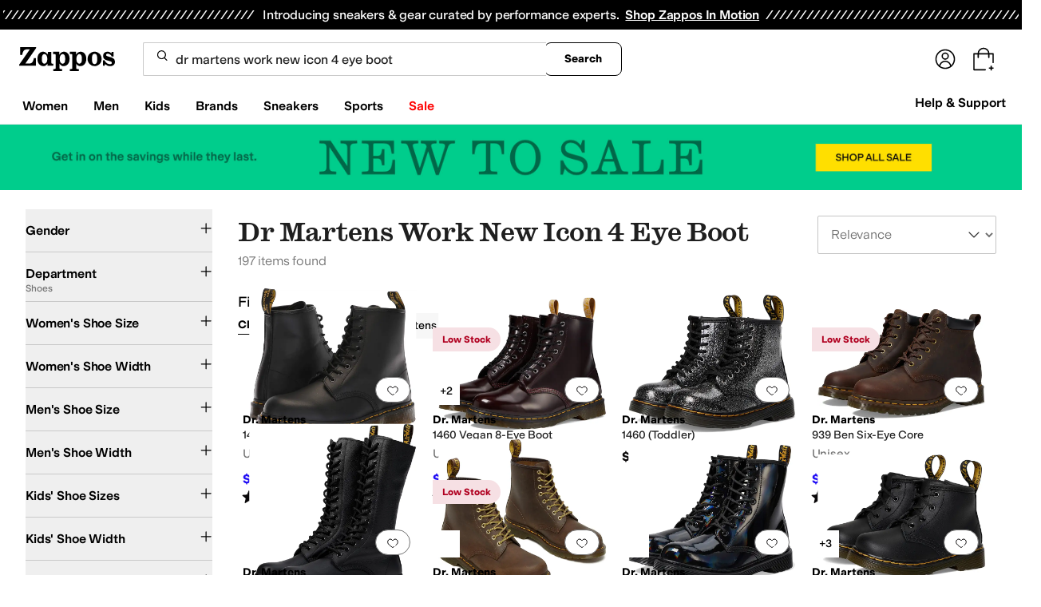

--- FILE ---
content_type: text/css
request_url: https://www.zappos.com/marty-assets/marty-zappos.components-cart-CartModalOrDrawer.c1d90da28f0b110fda88.css
body_size: 2239
content:
.QE-z{background-color:#00000040;content:"";display:block;height:100%;left:0;opacity:1;position:fixed;top:0;transition:all .3s ease 0s;visibility:visible;width:100%;z-index:9998}@media (max-width:650px){.QE-z{overflow-y:auto;position:absolute}}.RE-z{background:#fff;border-radius:16px;box-shadow:2px 8px 16px 0 #0000001f;box-sizing:border-box;display:none;display:block;left:0;margin:auto;max-height:100vh;max-width:500px;overflow-y:auto;position:fixed;right:0;top:50%;transform:translateY(-50%);width:100%;z-index:9999}.RE-z *,.RE-z :after,.RE-z :before{box-sizing:inherit}.RE-z img{max-width:100%}@media (max-width:650px){.RE-z{max-height:85vh;overflow-y:auto;position:absolute}}.SE-z{border-bottom:1px solid #ddd;display:flex;justify-content:space-between;margin-bottom:10px;padding:16px 16px 21px}.SE-z h2{font-size:28px;line-height:normal}.TE-z{background-color:initial;border:none;cursor:pointer;position:absolute;position:static;right:16px;top:16px}.TE-z:before{background-image:url(https://m.media-amazon.com/images/G/01/zappos/melody/melody-sprite.2021.09.16._TTH_.svg);background-position:-60px -5px;background-repeat:no-repeat;content:"";cursor:pointer;display:block;height:14px;width:14px}@keyframes yE-z{0%{opacity:0}to{opacity:1}}@keyframes AE-z{0%{opacity:1}to{opacity:0}}@keyframes BE-z{0%{margin-right:-532px}to{margin-right:0}}@keyframes DE-z{0%{margin-right:0}to{margin-right:-532px}}.sE-z{height:100vh;padding:8px}.sE-z h1,.sE-z>a:first-child{display:none}.sE-z img{margin-bottom:8px}.sE-z p{padding:0;width:100%}.tE-z{display:flex;justify-content:center;padding:24px}.tE-z a{background:var(--zapr-link-color,#003953);border:2px solid var(--zapr-link-color,#003953);border-color:var(--zapr-link-color,#003953);border-radius:4px;color:#fff;cursor:pointer;flex-grow:1;font:700 14px/120% var(--m-fontBase,Open Sans,sans-serif);max-width:110px;padding:12px 24px;text-align:center;text-decoration:none;text-transform:uppercase;touch-action:manipulation;transition:all .3s ease 0s;-webkit-user-select:none;user-select:none}html[data-marketplace=Zappos]:where([data-theme=zapr25]) .tE-z a{border-color:#000}.tE-z a:hover{background:#210ef4;border-color:#210ef4;color:#fff}.tE-z a.uE-z,.tE-z a[disabled]{background:#f5f5f5;border-color:#ddd;box-shadow:none;color:#b0b0b0;cursor:not-allowed}html[data-marketplace=Zappos] .tE-z a.uE-z,html[data-marketplace=Zappos] .tE-z a[disabled]{color:#fff}html[data-marketplace=Zappos] .tE-z a{border-radius:8px;border-width:1px;outline-offset:-1px;text-transform:none}html[data-marketplace=Zappos]:where([data-theme=zapr25]) .tE-z a{border-width:1px;outline-offset:inherit}html[data-marketplace=Zappos] .tE-z a{background-color:#000;border:none;color:#fff}@media (hover:hover){html[data-marketplace=Zappos] .tE-z a:hover{background-color:#210ef4;border:none;color:#fff}}html[data-marketplace=Zappos] .tE-z a:focus{outline:2px solid #210ef4}html[data-marketplace=Zappos] .tE-z a:disabled{background-color:#b9b9b9}html[data-marketplace=Zappos]:where([data-theme=zapr25]) .tE-z a{background:#000;border:1px solid #000;border-radius:2px;color:#fff;font-family:modern-gothic-web,modern-gothic-fallback,system-ui,-apple-system,sans-serif,Apple Color Emoji,Segoe UI Emoji,Segoe UI Symbol,Noto Color Emoji;font-size:14px;font-weight:500;letter-spacing:.05em;text-transform:uppercase;transition:.2s ease-out}@media (hover:hover){html[data-marketplace=Zappos]:where([data-theme=zapr25]) .tE-z a:hover{background:#2b2b2b;border:1px solid #000;color:#fff}}html[data-marketplace=Zappos]:where([data-theme=zapr25]) .tE-z a:active{background:#757575}html[data-marketplace=Zappos]:where([data-theme=zapr25]) .tE-z a:disabled{background:#e0e0e0;border:1px solid #0000;color:#a2a2a2}html[data-marketplace=Zappos]:where([data-theme=zapr25]) .tE-z a:focus{outline:none}html[data-marketplace=Zappos]:where([data-theme=zapr25]) .tE-z a:focus-visible{outline:var(--focus-outline);outline-offset:var(--focus-outline-offset)}.vE-z{display:flex;justify-content:flex-end;margin-top:0;outline:0;pointer-events:none;position:fixed;right:0;top:0;z-index:28}@media (min-width:651px){.vE-z{margin:0 auto}}.wE-z,.xE-z{animation-duration:.35s;animation-fill-mode:forwards}.wE-z{animation-name:yE-z;animation-timing-function:ease;background:#00000040;bottom:0;left:0;margin-top:0;position:fixed;right:0;top:0;z-index:27}@media (max-width:650px){.wE-z{display:none}}.wE-z.zE-z{animation-name:AE-z}.xE-z{animation-name:BE-z;animation-timing-function:cubic-bezier(.2,1,.2,1);background:#fff;border:1px solid #ddd;color:#1f1f1f;display:flex;flex-direction:column;line-height:1.5;font:400 14px var(--m-fontBase,Open Sans,sans-serif);height:100%;overflow:hidden;pointer-events:auto}@media (max-width:650px){.xE-z{display:flex;flex-direction:column;position:fixed;width:100%;z-index:29}}.xE-z.CE-z{height:100vh}@media (min-width:651px){.xE-z{position:fixed;right:0;width:530px;z-index:29}}@media (prefers-reduced-motion){.xE-z{animation-name:yE-z;animation-timing-function:ease}}.xE-z.zE-z{animation-name:DE-z}@media (prefers-reduced-motion){.xE-z.zE-z{animation-name:AE-z}}.EE-z{transform:scale(1.4)}.FE-z{height:100%;overflow-y:auto}.GE-z{margin-bottom:0}.HE-z{align-items:center;color:#1f1f1f;display:flex;font:400 28px var(--m-fontBase,Open Sans,sans-serif);position:relative;text-transform:capitalize}@media (max-width:650px){.HE-z{font-size:24px}}@media (min-width:651px){.HE-z{margin-bottom:-4px}}.IE-z{background:#a7e688;border-radius:50%;height:25px;transform:scale(.7);width:25px}html[data-marketplace=Zappos]:where([data-theme=zapr25]) .IE-z{display:none}.IE-z:before{background:#0000;border-left:2px solid;border-top:2px solid;border-color:#210ef4;border-style:none solid solid none;border-width:medium 2px 2px medium;box-sizing:initial;content:"";display:inline-block;height:13px;left:8px;position:absolute;top:3px;transform:rotate(45deg);width:6px}.JE-z{background:#a7e688;border:2px solid #a7e688;border-radius:4px;color:var(--zapr-price-color,#035d59);cursor:pointer;font:700 14px/120% var(--m-fontBase,Open Sans,sans-serif);min-width:200px;padding:12px 14px;text-align:center;text-decoration:none;text-transform:uppercase;touch-action:manipulation;transition:all .3s ease 0s;-webkit-user-select:none;user-select:none}@media (hover:hover){.JE-z:hover{background:#c3f4aa;border-color:#c3f4aa;color:var(--zapr-price-color,#035d59)}}.JE-z.uE-z,.JE-z[disabled]{background:#f5f5f5;border-color:#ddd;color:#b0b0b0;cursor:not-allowed}html[data-marketplace=Zappos] .JE-z{border-radius:8px;border-width:1px;outline-offset:-1px;text-transform:none}html[data-marketplace=Zappos]:where([data-theme=zapr25]) .JE-z{border-width:1px;outline-offset:inherit}html[data-marketplace=Zappos] .JE-z{background-color:#000;border:none;color:#fff}@media (hover:hover){html[data-marketplace=Zappos] .JE-z:hover{background-color:#210ef4;border:none;color:#fff}}html[data-marketplace=Zappos] .JE-z:focus{outline:2px solid #210ef4}html[data-marketplace=Zappos] .JE-z:disabled{background-color:#b9b9b9}html[data-marketplace=Zappos]:where([data-theme=zapr25]) .JE-z{background:#000;border:1px solid #000;border-radius:2px;color:#fff;font-family:modern-gothic-web,modern-gothic-fallback,system-ui,-apple-system,sans-serif,Apple Color Emoji,Segoe UI Emoji,Segoe UI Symbol,Noto Color Emoji;font-size:14px;font-weight:500;letter-spacing:.05em;text-transform:uppercase;transition:.2s ease-out}@media (hover:hover){html[data-marketplace=Zappos]:where([data-theme=zapr25]) .JE-z:hover{background:#2b2b2b;border:1px solid #000;color:#fff}}html[data-marketplace=Zappos]:where([data-theme=zapr25]) .JE-z:active{background:#757575}html[data-marketplace=Zappos]:where([data-theme=zapr25]) .JE-z:disabled{background:#e0e0e0;border:1px solid #0000;color:#a2a2a2}html[data-marketplace=Zappos]:where([data-theme=zapr25]) .JE-z:focus{outline:none}html[data-marketplace=Zappos]:where([data-theme=zapr25]) .JE-z:focus-visible{outline:var(--focus-outline);outline-offset:var(--focus-outline-offset)}.KE-z{background:#f5f5f5;padding:12px 32px 16px}html[data-marketplace=Zappos]:where([data-theme=zapr25]) .KE-z{background:#fff;border-top:1px solid #a2a2a2;padding:16px 20px 24px}.KE-z form{display:flex;padding-top:10px}@media (min-width:651px){.KE-z form{justify-content:space-between}}@media (max-width:650px){.KE-z form{flex-direction:column}}html[data-marketplace=Zappos]:where([data-theme=zapr25]) .KE-z form{padding-top:16px}.KE-z .LE-z{background:#0000;border:2px solid var(--zapr-link-color,#003953);border-radius:4px;color:var(--zapr-link-color,#003953);cursor:pointer;font:700 14px/120% var(--m-fontBase,Open Sans,sans-serif);padding:12px 24px;text-align:center;text-decoration:none;text-transform:uppercase;touch-action:manipulation;transition:all .3s ease 0s;-webkit-user-select:none;user-select:none}html[data-marketplace=Zappos]:where([data-theme=zapr25]) .KE-z .LE-z{font-family:modern-gothic-web,modern-gothic-fallback,system-ui,-apple-system,sans-serif,Apple Color Emoji,Segoe UI Emoji,Segoe UI Symbol,Noto Color Emoji;font-size:14px}.KE-z .LE-z:hover{background:#210ef4;border-color:#210ef4;color:#fff}.KE-z .LE-z.uE-z,.KE-z .LE-z[disabled]{background:#f5f5f5;border-color:#ddd;box-shadow:none;color:#b0b0b0;cursor:not-allowed}@media (max-width:650px){.KE-z .LE-z{display:none;margin-top:10px;order:1}}html[data-marketplace=Zappos] .KE-z .LE-z{border-radius:8px;border-width:1px;outline-offset:-1px;text-transform:none}html[data-marketplace=Zappos]:where([data-theme=zapr25]) .KE-z .LE-z{border-radius:2px;border-width:1px;outline-offset:inherit}html[data-marketplace=Zappos] .KE-z .LE-z{background-color:#fff;border-color:#000;border-style:solid;color:#000}html[data-marketplace=Zappos]:where([data-theme=zapr25]) .KE-z .LE-z{background-color:#fff;border-color:#000;color:#000;font-weight:500;letter-spacing:.05em;text-transform:uppercase}html[data-marketplace=Zappos] .KE-z .LE-z:hover{border-color:#210ef4;color:#210ef4}html[data-marketplace=Zappos] .KE-z .LE-z:focus{outline:2px solid #210ef4}html[data-marketplace=Zappos] .KE-z .LE-z:disabled{border-color:#b9b9b9;color:#b9b9b9}html[data-marketplace=Zappos]:where([data-theme=zapr25]) .KE-z .LE-z:hover{background:#f7f7f7;border-color:#000;color:#000}html[data-marketplace=Zappos]:where([data-theme=zapr25]) .KE-z .LE-z:active{background:#f1f1f1}html[data-marketplace=Zappos]:where([data-theme=zapr25]) .KE-z .LE-z:disabled{background-color:#f7f7f7;border-color:#c9c9c9;color:#a2a2a2}html[data-marketplace=Zappos]:where([data-theme=zapr25]) .KE-z .LE-z:focus{outline:none}html[data-marketplace=Zappos]:where([data-theme=zapr25]) .KE-z .LE-z:focus-visible{outline:var(--focus-outline);outline-offset:var(--focus-outline-offset)}.ME-z{font-weight:600;text-align:right;text-transform:capitalize}@media (max-width:650px){.ME-z{display:flex;justify-content:space-evenly}}@media (min-width:651px){.ME-z span:first-child{margin-right:5px}}html[data-marketplace=Zappos]:where([data-theme=zapr25]) .ME-z{align-items:center}html[data-marketplace=Zappos]:where([data-theme=zapr25]) .ME-z span:first-child{margin-right:16px}html[data-marketplace=Zappos]:where([data-theme=zapr25]) .ME-z{color:#161616;font-family:var(--font-family-sans);font-size:16px;font-weight:700;letter-spacing:-.01em;line-height:135%}@media (max-width:650px){html[data-marketplace=Zappos]:where([data-theme=zapr25]) .ME-z{color:#161616;font-family:var(--font-family-sans);font-size:16px;font-weight:500;letter-spacing:-.01em;line-height:135%}}html[data-marketplace=Zappos]:where([data-theme=zapr25]) .ME-z{display:flex;justify-content:space-between}.NE-z{background:#f2f8fb;border:2px solid #210ef4;border-radius:4px;color:#1f1f1f;color:#210ef4;display:block;line-height:1.5;font:400 14px var(--m-fontBase,Open Sans,sans-serif);margin:5px 2px;padding:5px 0 5px 2px;position:relative;z-index:0}.NE-z:before{background-image:url(https://m.media-amazon.com/images/G/01/zappos/melody/melody-sprite.2021.09.16._TTH_.svg);background-position:-110px -160px;background-repeat:no-repeat;content:"";height:19px;left:20px;position:absolute;top:20px;width:19px}html[data-marketplace=Zappos]:where([data-theme=zapr25]) .NE-z{border:none;padding:12px}@media (min-width:651px){.NE-z{width:auto}}.NE-z:before{display:none}.NE-z p{color:#1f1f1f;font:400 14px var(--m-fontBase,Open Sans,sans-serif);line-height:1;margin:8px 15px}.NE-z p a{background-color:initial;border-width:0;border-bottom:1px solid var(--zapr-link-color,#003953);color:var(--zapr-link-color,#003953);display:inline-block;font-size:100%;font:400 14px var(--m-fontBase,Open Sans,sans-serif);padding:0;text-decoration:none}.NE-z p a:hover{cursor:pointer}.NE-z p a:visited{color:var(--zapr-link-color,#003953)}.NE-z p a:hover{border-color:#210ef4;color:#210ef4}html[data-marketplace=Zappos] .NE-z p a{border:none;color:#000;cursor:pointer;font-weight:400;text-decoration:underline;text-underline-offset:4px}html[data-marketplace=Zappos] .NE-z p a:visited{color:#17166c}html[data-marketplace=Zappos] .NE-z p a:hover{border:none;color:#210ef4;text-decoration:underline}html[data-marketplace=Zappos] .NE-z p a:focus{outline:1px solid #210ef4;text-decoration:underline}html[data-marketplace=Zappos] .NE-z p a:disabled{color:#b9b9b9}html[data-marketplace=Zappos]:where([data-theme=zapr25]) .NE-z p a:visited{color:var(--zapr-link-color)}html[data-marketplace=Zappos]:where([data-theme=zapr25]) .NE-z p a:hover:not(:disabled){color:var(--zapr-link-color);text-decoration-thickness:2px}html[data-marketplace=Zappos]:where([data-theme=zapr25]) .NE-z p a:focus{outline:none}html[data-marketplace=Zappos]:where([data-theme=zapr25]) .NE-z p a:focus-visible{outline:var(--focus-outline);outline-offset:var(--focus-outline-offset)}p.OE-z{font-weight:700}html[data-marketplace=Zappos]:where([data-theme=zapr25]) .PE-z{color:#161616;font-family:var(--font-family-sans);font-size:16px;font-weight:700;letter-spacing:-.01em;line-height:135%}

--- FILE ---
content_type: text/css
request_url: https://www.zappos.com/marty-assets/marty-zappos.8809.c1d90da28f0b110fda88.css
body_size: 5219
content:
.xT-z{box-sizing:border-box;max-width:640px}.xT-z input{appearance:textfield;background:#fff;border:2px solid #ddd;border-radius:4px;box-shadow:none;color:#1f1f1f;display:block;line-height:1.35;padding:8px 12px;transition:border .3s ease 0s;width:100%}.xT-z input,.xT-z input::placeholder{font:400 16px var(--m-fontBase,Open Sans,sans-serif)}.xT-z input::placeholder{color:#707070;opacity:1}html[data-marketplace=Zappos]:where([data-theme=zapr25]) .xT-z input::placeholder{color:#161616;color:#757575;font-family:var(--font-family-sans);font-size:16px;font-weight:300;letter-spacing:-.01em;line-height:135%}html[data-marketplace=Zappos]:where([data-theme=zapr25]) .xT-z input{color:#161616;font-family:var(--font-family-sans);font-size:16px;font-weight:400;letter-spacing:-.01em;line-height:135%}.xT-z input:-moz-placeholder,.xT-z input::-moz-placeholder{line-height:41px;line-height:calc(200% - 8px)}.xT-z input::-webkit-inner-spin-button,.xT-z input::-webkit-outer-spin-button{appearance:none;margin:0}.xT-z input.yT-z{border-color:#ce144b}.xT-z input .zT-z,.xT-z input:disabled{background-color:#f5f5f5;color:#b0b0b0;cursor:not-allowed}html[data-marketplace=Zappos] .xT-z input{border-radius:8px}html[data-marketplace=Zappos]:where([data-theme=zapr25]) .xT-z input{border-radius:2px;border-width:1px}.AT-z{padding:0 12px 18px 18px}.BT-z{color:#ce144b}.CT-z{background:#f5f5f5;display:flex;justify-content:flex-end;padding:8px}.CT-z button:first-child{background:#0000;border:2px solid var(--zapr-link-color,#003953);border-radius:4px;color:var(--zapr-link-color,#003953);cursor:pointer;font:700 14px/120% var(--m-fontBase,Open Sans,sans-serif);margin-right:12px;padding:12px 24px;text-align:center;text-decoration:none;text-transform:uppercase;touch-action:manipulation;transition:all .3s ease 0s;-webkit-user-select:none;user-select:none}html[data-marketplace=Zappos]:where([data-theme=zapr25]) .CT-z button:first-child{font-family:modern-gothic-web,modern-gothic-fallback,system-ui,-apple-system,sans-serif,Apple Color Emoji,Segoe UI Emoji,Segoe UI Symbol,Noto Color Emoji;font-size:14px}.CT-z button:first-child:hover{background:#210ef4;border-color:#210ef4;color:#fff}.CT-z button:first-child.zT-z,.CT-z button:first-child[disabled]{background:#f5f5f5;border-color:#ddd;box-shadow:none;color:#b0b0b0;cursor:not-allowed}html[data-marketplace=Zappos] .CT-z button:first-child{border-radius:8px;border-width:1px;outline-offset:-1px;text-transform:none}html[data-marketplace=Zappos]:where([data-theme=zapr25]) .CT-z button:first-child{border-radius:2px;border-width:1px;outline-offset:inherit}html[data-marketplace=Zappos] .CT-z button:first-child{background-color:#fff;border-color:#000;border-style:solid;color:#000}html[data-marketplace=Zappos]:where([data-theme=zapr25]) .CT-z button:first-child{background-color:#fff;border-color:#000;color:#000;font-weight:500;letter-spacing:.05em;text-transform:uppercase}html[data-marketplace=Zappos] .CT-z button:first-child:hover{border-color:#210ef4;color:#210ef4}html[data-marketplace=Zappos] .CT-z button:first-child:focus{outline:2px solid #210ef4}html[data-marketplace=Zappos] .CT-z button:first-child:disabled{border-color:#b9b9b9;color:#b9b9b9}html[data-marketplace=Zappos]:where([data-theme=zapr25]) .CT-z button:first-child:hover{background:#f7f7f7;border-color:#000;color:#000}html[data-marketplace=Zappos]:where([data-theme=zapr25]) .CT-z button:first-child:active{background:#f1f1f1}html[data-marketplace=Zappos]:where([data-theme=zapr25]) .CT-z button:first-child:disabled{background-color:#f7f7f7;border-color:#c9c9c9;color:#a2a2a2}html[data-marketplace=Zappos]:where([data-theme=zapr25]) .CT-z button:first-child:focus{outline:none}html[data-marketplace=Zappos]:where([data-theme=zapr25]) .CT-z button:first-child:focus-visible{outline:var(--focus-outline);outline-offset:var(--focus-outline-offset)}.CT-z button:last-child{background:var(--zapr-link-color,#003953);border:2px solid var(--zapr-link-color,#003953);border-color:var(--zapr-link-color,#003953);border-radius:4px;color:#fff;cursor:pointer;font:700 14px/120% var(--m-fontBase,Open Sans,sans-serif);padding:12px 24px;text-align:center;text-decoration:none;text-transform:uppercase;touch-action:manipulation;transition:all .3s ease 0s;-webkit-user-select:none;user-select:none}html[data-marketplace=Zappos]:where([data-theme=zapr25]) .CT-z button:last-child{border-color:#000}.CT-z button:last-child:hover{background:#210ef4;border-color:#210ef4;color:#fff}.CT-z button:last-child.zT-z,.CT-z button:last-child[disabled]{background:#f5f5f5;border-color:#ddd;box-shadow:none;color:#b0b0b0;cursor:not-allowed}html[data-marketplace=Zappos] .CT-z button:last-child.zT-z,html[data-marketplace=Zappos] .CT-z button:last-child[disabled]{color:#fff}html[data-marketplace=Zappos] .CT-z button:last-child{border-radius:8px;border-width:1px;outline-offset:-1px;text-transform:none}html[data-marketplace=Zappos]:where([data-theme=zapr25]) .CT-z button:last-child{border-width:1px;outline-offset:inherit}html[data-marketplace=Zappos] .CT-z button:last-child{background-color:#000;border:none;color:#fff}@media (hover:hover){html[data-marketplace=Zappos] .CT-z button:last-child:hover{background-color:#210ef4;border:none;color:#fff}}html[data-marketplace=Zappos] .CT-z button:last-child:focus{outline:2px solid #210ef4}html[data-marketplace=Zappos] .CT-z button:last-child:disabled{background-color:#b9b9b9}html[data-marketplace=Zappos]:where([data-theme=zapr25]) .CT-z button:last-child{background:#000;border:1px solid #000;border-radius:2px;color:#fff;font-family:modern-gothic-web,modern-gothic-fallback,system-ui,-apple-system,sans-serif,Apple Color Emoji,Segoe UI Emoji,Segoe UI Symbol,Noto Color Emoji;font-size:14px;font-weight:500;letter-spacing:.05em;text-transform:uppercase;transition:.2s ease-out}@media (hover:hover){html[data-marketplace=Zappos]:where([data-theme=zapr25]) .CT-z button:last-child:hover{background:#2b2b2b;border:1px solid #000;color:#fff}}html[data-marketplace=Zappos]:where([data-theme=zapr25]) .CT-z button:last-child:active{background:#757575}html[data-marketplace=Zappos]:where([data-theme=zapr25]) .CT-z button:last-child:disabled{background:#e0e0e0;border:1px solid #0000;color:#a2a2a2}html[data-marketplace=Zappos]:where([data-theme=zapr25]) .CT-z button:last-child:focus{outline:none}html[data-marketplace=Zappos]:where([data-theme=zapr25]) .CT-z button:last-child:focus-visible{outline:var(--focus-outline);outline-offset:var(--focus-outline-offset)}.DT-z{display:flex;padding-top:8px}@media (max-width:650px){.DT-z{flex-direction:column}}.DT-z .ET-z{align-items:center;display:flex;flex:0 0 auto;height:158px;justify-content:center;margin-bottom:16px;margin-left:16px;padding:8px;position:relative;width:158px}.DT-z .ET-z:before{background:#0000000a;bottom:0;content:"";left:0;position:absolute;right:0;top:0;z-index:1}.DT-z .AT-z{flex:1 1 auto;width:100%}.DT-z .AT-z label{font-weight:700}.FT-z{backdrop-filter:blur(15px)}.Au-z{background:#fff;margin:0;position:relative}.Au-z.Cu-z .Bu-z,.Au-z:focus .Bu-z,.Au-z:hover .Bu-z{padding:0 5px;width:120px}.Au-z.Cu-z .Du-z:after,.Au-z:focus .Du-z:after,.Au-z:hover .Du-z:after{width:12px}html[data-marketplace=Zappos] .Au-z{background:none}.Du-z{align-items:center;align-self:center;border:none;border-radius:9999px;color:#1f1f1f;cursor:pointer;display:flex;justify-content:center;line-height:1.5;font:400 14px var(--m-fontBase,Open Sans,sans-serif);max-width:100%;padding:4px;text-overflow:ellipsis;text-transform:uppercase;white-space:nowrap}.Du-z,.Du-z:before{background:#0000;overflow:hidden}.Du-z:before{content:""}.Du-z:not(.Eu-z){appearance:none;background-position:right 12px center;background-repeat:no-repeat;border-radius:9999px;color:var(--color-text-text-primary);font-size:12px;text-align:left;transition:all .3s ease 0s}.Du-z:not(.Eu-z):-moz-focusring{color:#0000;text-shadow:0 0 0 var(--color-text-text-primary)}.Du-z:not(.Eu-z):before{animation:Fu-z .6s 1;background-image:url(https://m.media-amazon.com/images/G/01/zappos/melody/melody-sprite.2021.09.16._TTH_.svg);background-image:url(/marty-assets/icons-sprite-1x.cf473fdd5243809c4cdd657cd57abcf5.png);background-position:-24px -140px;background-position:-828px 0;background-repeat:no-repeat;content:"";display:inline-block;height:18px;margin:0;overflow:hidden;text-indent:9999px;transform:scale(1);transform:none;transition:transform .3s ease 0s;width:19px}@keyframes Mu-z{0%{transform:scale(1)}50%{transform:scale(1.15)}to{transform:scale(1)}}@keyframes Fu-z{0%{opacity:0;transform:scale(0)}50%{opacity:1}90%{transform:scale(1.15)}to{transform:scale(1)}}.Du-z:not(.Eu-z):before:focus,.Du-z:not(.Eu-z):before:hover{transform:scale(1.15)}html[data-marketplace=Zappos] .Du-z:not(.Eu-z):before{background-image:url(/marty-assets/heartFilled.75471d961f5f3baef20b164fb2a1dc42.svg);background-position:50%}html[data-marketplace=Zappos]:where([data-theme=zapr25]) .Du-z:not(.Eu-z):before{background-image:url(/marty-assets/heart-filled-red.67a14e19ea55b1466a616c5b5cee43c0.svg)}@media (min-device-pixel-ratio:1.5),(min-resolution:1.5dppx){.Du-z:not(.Eu-z):before{background-image:url(/marty-assets/icons-sprite-2x.49a51592299045dbe43beea868f3a168.png);background-size:872px 44px}}html[data-marketplace=Zappos]:where([data-theme=zapr25]) .Du-z:not(.Eu-z):before{height:24px;width:24px}html[data-marketplace=Zappos] .Du-z:not(.Eu-z).Gu-z:before{background-image:url(/marty-assets/heartFilled.75471d961f5f3baef20b164fb2a1dc42.svg);background-position:50%;background-repeat:no-repeat}html[data-marketplace=Zappos]:where([data-theme=zapr25]) .Du-z:not(.Eu-z).Gu-z:before{background-image:url(/marty-assets/heart-filled-red.67a14e19ea55b1466a616c5b5cee43c0.svg)}html[data-marketplace=Zappos] .Du-z:not(.Eu-z).Gu-z:before{background-size:contain}html[data-marketplace=Zappos] .Du-z:not(.Eu-z){background-color:#210ef4}html[data-marketplace=Zappos]:where([data-theme=zapr25]) .Du-z:not(.Eu-z){background:none}.Du-z:before{margin:0}.Du-z:after{background-image:url(https://m.media-amazon.com/images/G/01/zappos/melody/melody-sprite.2021.09.16._TTH_.svg);background-position:-80px -328px;background-repeat:no-repeat;content:"";height:8px;transition:all .3s ease-in-out;width:14px;width:0}html[data-marketplace=Zappos] .Du-z:after{background-image:url(/marty-assets/caret-sprite-white.936357976009c4cca5f57032c6cc74f4.svg);background-position:50%;background-size:contain}html[data-marketplace=Zappos]:where([data-theme=zapr25]) .Du-z:after{background-image:url(https://m.media-amazon.com/images/G/01/zappos/melody/melody-sprite.2021.09.16._TTH_.svg);background-position:-80px -328px;background-repeat:no-repeat;height:8px;width:14px}.Du-z.Eu-z:focus:before,.Du-z.Eu-z:hover:before{background-image:url(/marty-assets/icons-sprite-1x.cf473fdd5243809c4cdd657cd57abcf5.png);background-position:-751px 0;background-repeat:no-repeat;height:20px;width:20px}@media (min-device-pixel-ratio:1.5),(min-resolution:1.5dppx){.Du-z.Eu-z:focus:before,.Du-z.Eu-z:hover:before{background-image:url(/marty-assets/icons-sprite-2x.49a51592299045dbe43beea868f3a168.png);background-size:872px 44px}}html[data-marketplace=Zappos] .Du-z.Eu-z:focus:before,html[data-marketplace=Zappos] .Du-z.Eu-z:hover:before{filter:invert(1)}html[data-marketplace=Zappos]:where([data-theme=zapr25]) .Du-z.Eu-z:focus:before,html[data-marketplace=Zappos]:where([data-theme=zapr25]) .Du-z.Eu-z:hover:before{filter:none}html[data-marketplace=Zappos] .Du-z{border:1px solid #757575}html[data-marketplace=Zappos] .Du-z:focus,html[data-marketplace=Zappos] .Du-z:hover{background-color:#210ef4;padding:4px 8px}html[data-marketplace=Zappos]:where([data-theme=zapr25]) .Du-z:focus,html[data-marketplace=Zappos]:where([data-theme=zapr25]) .Du-z:hover{background-color:#f7f7f7}.Du-z:not(.Hu-z){background-color:#fff}html[data-marketplace=Zappos] .Du-z.Hu-z{background-color:#210ef4;padding:4px 8px}html[data-marketplace=Zappos]:where([data-theme=zapr25]) .Du-z.Hu-z{background-color:#ffe337}html[data-marketplace=Zappos] .Du-z.Hu-z:before{background-image:url(/marty-assets/heart.17f367bcdf3bb773b332fa8a0f378cf0.svg);background-position:50%}html[data-marketplace=Zappos]:where([data-theme=zapr25]) .Du-z.Hu-z:before{background-image:url(/marty-assets/heart-outline.019200416294bfeecb8241c621a6a21d.svg)}html[data-marketplace=Zappos] .Du-z.Hu-z:before{filter:invert(1)}html[data-marketplace=Zappos]:where([data-theme=zapr25]) .Du-z.Hu-z:before{filter:none;height:24px;width:24px}html[data-marketplace=Zappos] .Du-z.Hu-z.Gu-z:before{background-image:url(/marty-assets/heart-outline.019200416294bfeecb8241c621a6a21d.svg);background-position:50%;background-repeat:no-repeat}html[data-marketplace=Zappos]:where([data-theme=zapr25]) .Du-z.Hu-z.Gu-z:before{background-image:url(/marty-assets/heart-outline.019200416294bfeecb8241c621a6a21d.svg)}html[data-marketplace=Zappos] .Du-z.Hu-z.Gu-z:before{filter:invert(1)}html[data-marketplace=Zappos]:where([data-theme=zapr25]) .Du-z.Hu-z.Gu-z:before{filter:none}html[data-marketplace=Zappos]:where([data-theme=zapr25]) .Du-z{background:none;border:none}.Eu-z:before{background-image:url(/marty-assets/icons-sprite-1x.cf473fdd5243809c4cdd657cd57abcf5.png);background-position:-751px 0;background-repeat:no-repeat;height:20px;width:20px}@media (min-device-pixel-ratio:1.5),(min-resolution:1.5dppx){.Eu-z:before{background-image:url(/marty-assets/icons-sprite-2x.49a51592299045dbe43beea868f3a168.png);background-size:872px 44px}}html[data-marketplace=Zappos] .Eu-z:before{background-image:url(/marty-assets/heart.17f367bcdf3bb773b332fa8a0f378cf0.svg);background-position:50%}html[data-marketplace=Zappos]:where([data-theme=zapr25]) .Eu-z:before{background-image:url(/marty-assets/heart-outline.019200416294bfeecb8241c621a6a21d.svg);height:24px;width:24px}.Eu-z:focus:before,.Eu-z:hover:before{background-image:url(/marty-assets/icons-sprite-1x.cf473fdd5243809c4cdd657cd57abcf5.png);background-position:-828px 0;background-repeat:no-repeat;height:18px;width:19px}@media (min-device-pixel-ratio:1.5),(min-resolution:1.5dppx){.Eu-z:focus:before,.Eu-z:hover:before{background-image:url(/marty-assets/icons-sprite-2x.49a51592299045dbe43beea868f3a168.png);background-size:872px 44px}}html[data-marketplace=Zappos] .Eu-z:focus:before,html[data-marketplace=Zappos] .Eu-z:hover:before{background-image:url(/marty-assets/heart.17f367bcdf3bb773b332fa8a0f378cf0.svg);background-position:50%}html[data-marketplace=Zappos]:where([data-theme=zapr25]) .Eu-z:focus:before,html[data-marketplace=Zappos]:where([data-theme=zapr25]) .Eu-z:hover:before{background-image:url(/marty-assets/heart-outline.019200416294bfeecb8241c621a6a21d.svg);height:24px;width:24px}html[data-marketplace=Zappos] .Eu-z.Gu-z:before{background-image:url(/marty-assets/heart-outline.019200416294bfeecb8241c621a6a21d.svg);background-position:50%;background-repeat:no-repeat}html[data-marketplace=Zappos]:where([data-theme=zapr25]) .Eu-z.Gu-z:before{background-image:url(/marty-assets/heart-outline.019200416294bfeecb8241c621a6a21d.svg)}html[data-marketplace=Zappos] .Eu-z.Gu-z:before{background-size:contain}html[data-marketplace=Zappos] .Eu-z.Gu-z:focus:before,html[data-marketplace=Zappos] .Eu-z.Gu-z:hover:before{background-image:url(/marty-assets/heart-outline.019200416294bfeecb8241c621a6a21d.svg);background-position:50%;background-repeat:no-repeat}html[data-marketplace=Zappos]:where([data-theme=zapr25]) .Eu-z.Gu-z:focus:before,html[data-marketplace=Zappos]:where([data-theme=zapr25]) .Eu-z.Gu-z:hover:before{background-image:url(/marty-assets/heart-outline.019200416294bfeecb8241c621a6a21d.svg)}.Bu-z{overflow:hidden;text-transform:none;transition:all .3s ease-in-out;width:0}html[data-marketplace=Zappos] .Bu-z{color:#fff}html[data-marketplace=Zappos]:where([data-theme=zapr25]) .Bu-z{color:#161616}.Iu-z{background:#fff;border:1px solid #dbdbdb;box-sizing:initial;display:flex;flex-direction:column;left:auto;max-height:480px;overflow-x:hidden;overflow-y:auto;padding:0;position:absolute;right:0;top:100%;width:100%;z-index:2}.Iu-z input{opacity:0;position:absolute}.Iu-z input+label{cursor:pointer;line-height:1;margin-right:14px;padding:0;position:relative;vertical-align:middle}html[data-marketplace=Zappos]:where([data-theme=zapr25]) .Iu-z input+label{color:#454545}.Iu-z input+label:after,.Iu-z input+label:before{box-sizing:initial}.Iu-z input+label:before{background:#fff;border:2px solid #707070;border-radius:2px;content:"";display:inline-block;flex:0 0 auto;height:18px;margin-right:10px;transition:all .3s ease 0s;vertical-align:middle;width:18px}html[data-marketplace=Zappos] .Iu-z input+label:before{border-color:#000;border-radius:4px;border-width:1px}html[data-marketplace=Zappos]:where([data-theme=zapr25]) .Iu-z input+label:before{border-color:#000;border-radius:2px}html[data-marketplace=Zappos]:where([data-theme=zapr25]) .Iu-z input:hover+label:before{background-color:#f7f7f7;border-color:#000}.Iu-z input:checked+label:before{background:#210ef4;border-color:#210ef4}html[data-marketplace=Zappos] .Iu-z input:checked+label:before{background-color:#210ef4;border-color:#210ef4}html[data-marketplace=Zappos]:where([data-theme=zapr25]) .Iu-z input:checked+label:before{background-color:#000;border-color:#000}.Iu-z input:active:not(:checked):not(:disabled):not(.Ju-z)+label:before{border-color:#210ef4}html[data-marketplace=Zappos] .Iu-z input:active:not(:checked):not(:disabled):not(.Ju-z)+label:before{border-color:#000}.Iu-z input:active:checked+label:before{background:#4333f6;border-color:#4333f6}html[data-marketplace=Zappos] .Iu-z input:active:checked+label:before{background-color:#4333f6;border-color:#4333f6}html[data-marketplace=Zappos]:where([data-theme=zapr25]) .Iu-z input:active:checked+label:before{background-color:#ffe337;border-color:#000}.Iu-z input:focus+label:before{outline:2px solid #210ef4;outline-offset:1px;transition:outline 0s!important;z-index:0}html[data-marketplace=Zappos] .Iu-z input:focus+label:before{outline-style:solid}:where(html[data-marketplace=Zappos][data-theme=zapr25]) .Iu-z input:focus+label:before{outline-offset:var(--focus-outline-offset);outline-width:1px}html[data-marketplace=Zappos]:where([data-theme=zapr25]) .Iu-z input:focus+label:before{outline-style:solid}html[data-marketplace=Zappos] .Iu-z input:focus+label:before{outline-color:#210ef4}html[data-marketplace=Zappos]:where([data-theme=zapr25]) .Iu-z input:focus+label:before{outline-color:var(--focus-outline-color)}.Iu-z input.Ju-z+label,.Iu-z input:disabled+label{color:#b0b0b0}.Iu-z input.Ju-z+label:before,.Iu-z input:disabled+label:before{border-color:#b0b0b0}html[data-marketplace=Zappos] .Iu-z input.Ju-z+label:before,html[data-marketplace=Zappos] .Iu-z input:disabled+label:before{background-color:#f7f7f7;border-color:#757575}.Iu-z input:checked+label:after{background:#0000;border-bottom:2px solid #fff;border-right:2px solid #fff;content:"";height:7px;left:7px;position:absolute;top:4.5px;transform:rotate(45deg);width:3px}html[data-marketplace=Zappos]:where([data-theme=zapr25]) .Iu-z input:checked+label:after{border-bottom-width:1.5px;border-color:#fff;border-right-width:1.5px;left:8px;top:5px}.Iu-z label{border-bottom:1px solid #dbdbdb;display:block;margin-bottom:4px;max-width:100%;min-height:20px;overflow:hidden;padding:14px;text-overflow:ellipsis;white-space:nowrap}.Iu-z label:after,.Iu-z label:before{content:none}.Iu-z button,.Iu-z label{color:var(--zapr-base-text-color,#000);font-weight:400;margin:0;outline-offset:-2px;text-transform:none}.Iu-z input[type=checkbox]+label{outline-offset:-2px}.Iu-z input[type=checkbox]:checked+label{background-color:#fff;border:1px solid #210ef4;border-left-width:6px}html[data-marketplace=Zappos] .Iu-z input[type=checkbox]:checked+label{background-color:#f7f7f7;border:none;font-weight:700}.Iu-z input[type=checkbox]:checked+label:after,.Iu-z input[type=checkbox]:checked+label:before{content:none}.Ku-z.Ku-z{margin:0;padding:14px}.Ku-z.Ku-z:before{content:none}.Lu-z{background-color:initial;background:#fff;border:0;color:var(--zapr-link-color,#003953);display:block;font-size:100%;font:700 14px var(--m-fontBase,Open Sans,sans-serif);margin:0 auto 8px;padding:14px 14px 14px 40px;position:relative;text-align:left;text-decoration:none;text-transform:uppercase;width:inherit}@media (max-width:650px){.Lu-z{font-size:14px}}.Lu-z:visited{color:var(--zapr-link-color,#003953)}.Lu-z:hover{border-color:#210ef4;color:#210ef4}html[data-marketplace=Zappos] .Lu-z{text-transform:none}@media (min-width:651px){.Lu-z{padding-right:12px}}.Lu-z:hover{cursor:pointer}html[data-marketplace=Zappos]:where([data-theme=zapr25]) .Lu-z:hover{color:#161616;text-decoration:underline}.Lu-z:after,.Lu-z:before{background:var(--zapr-base-text-color,#000);content:"";display:inline-block;height:14px;left:23px;position:absolute;top:16px;width:2px}.Lu-z:after{transform:rotate(90deg)}.oD-z{flex:0 0 auto;margin:0;padding-top:277px;position:relative}.oD-z a{box-sizing:inherit;display:block;text-decoration:none}html[data-marketplace=Zappos] .oD-z a{text-decoration:underline}html[data-marketplace=Zappos]:where([data-theme=zapr25]) .oD-z a{text-underline-offset:4px}html[data-marketplace=Zappos]:where([data-theme=zapr25]) .oD-z a:hover{text-decoration-thickness:2px}.oD-z p{line-height:normal;margin:0}@media (max-width:1440px){.oD-z{padding-top:18.5vw}}@media (max-width:1024px){.oD-z{padding-top:28.5vw}}@media (max-width:650px){.oD-z{padding-top:37vw}}.pD-z{bottom:8px;left:8px;position:absolute;right:8px;top:8px}@media (max-width:650px){.pD-z{bottom:4px;left:4px;right:4px;top:4px}}.pD-z:not(.qD-z):before{background-color:#0000000a;bottom:0;content:"";left:0;pointer-events:none;position:absolute;right:0;top:0;z-index:1}.pD-z>div{height:100%;width:100%}.pD-z>div>picture>img{left:50%;max-height:calc(100% - 8px);max-width:calc(100% - 24px);position:absolute;top:50%;transform:translate(-50%,-50%)}.qD-z:before{background:none}.rD-z{bottom:42px;margin-bottom:15px;width:100%}@media (max-width:1024px){.rD-z{bottom:24px}}@media (min-width:651px){.rD-z{margin-bottom:30px}}@media (min-width:1025px){.sD-z{padding-top:20vw}.sD-z .pD-z img{max-height:calc(100% - 2vh);max-width:100%}}.DC-z{margin-bottom:8px;padding-left:8px;padding-right:8px;padding-top:377px;width:25%}.DC-z,.DC-z:focus,.DC-z:hover{border:none}.DC-z .EC-z{bottom:95px;left:8px;right:8px;top:8px}@media (min-width:1233px){.DC-z:nth-of-type(-n+5){-moz-order:1;order:1}.DC-z:nth-of-type(n+5){-moz-order:5;order:5}.DC-z:nth-of-type(n+15){-moz-order:7;order:7}}@media (max-width:1232px) and (min-width:1025px){.DC-z{margin-bottom:24px;padding-top:30vw;width:33.3333333333%}.DC-z:nth-of-type(-n+4){-moz-order:1;order:1}.DC-z:nth-of-type(n+4){-moz-order:5;order:5}.DC-z:nth-of-type(n+11){-moz-order:7;order:7}}@media (max-width:1024px) and (min-width:651px){.DC-z{margin-bottom:20px;padding-left:5px;padding-right:5px;padding-top:40vw;width:50%}.DC-z .EC-z{left:5px;right:5px;top:5px}.DC-z:nth-of-type(-n+3){-moz-order:1;order:1}.DC-z:nth-of-type(n+3){-moz-order:5;order:5}.DC-z:nth-of-type(n+8){-moz-order:7;order:7}}@media (max-width:768px){.DC-z{padding-top:55vw}}@media (max-width:414px){.DC-z{padding-left:2.5px;padding-right:2.5px}.DC-z .EC-z{left:2.5px;right:2.5px;top:5px}.DC-z .EC-z img{max-height:calc(100% - 32px);max-width:calc(100% - 8px);top:calc(50% + 9px)}}@media (max-width:650px){.DC-z{width:50%}.DC-z:nth-of-type(-n+2){-moz-order:1;order:1}.DC-z:nth-of-type(n+3){-moz-order:3;order:3}.DC-z:nth-of-type(n+7){-moz-order:7;order:7}}.DC-z div.FC-z{height:88px;padding:0}.DC-z.GC-z .EC-z,.DC-z.GC-z.HC-z .EC-z,.DC-z.HC-z .EC-z{bottom:185px}.DC-z.GC-z .FC-z,.DC-z.GC-z.HC-z .FC-z,.DC-z.HC-z .FC-z{height:185px}.IC-z{display:inline-block;padding-top:100px;width:33%}.IC-z .EC-z{bottom:50px}.IC-z .EC-z img{max-height:100%;max-width:100%}.IC-z .FC-z{height:100%!important}@media (max-width:650px){.IC-z{padding-bottom:8px;width:33%}.IC-z .FC-z{padding-left:8px}}.JC-z{outline:2px solid #210ef4;outline-offset:-1px;transition:outline 0s!important;z-index:1}html[data-marketplace=Zappos] .JC-z{outline-style:solid}:where(html[data-marketplace=Zappos][data-theme=zapr25]) .JC-z{outline-offset:var(--focus-outline-offset);outline-width:1px}html[data-marketplace=Zappos]:where([data-theme=zapr25]) .JC-z{outline-style:solid}html[data-marketplace=Zappos] .JC-z{outline-color:#210ef4}html[data-marketplace=Zappos]:where([data-theme=zapr25]) .JC-z{outline-color:var(--focus-outline-color)}@media (max-width:650px){.KC-z .LC-z{display:none}.KC-z .MC-z{text-decoration:line-through}}.NC-z{left:0;padding:0 8px;position:absolute;right:0;z-index:2}@media (min-width:1025px){.NC-z{bottom:112px}}@media (max-width:1024px){.NC-z{bottom:100px}}@media (max-width:650px){.NC-z{bottom:94px;padding:0 4px}}.OC-z{box-sizing:border-box;position:relative}.OC-z *,.OC-z :after,.OC-z :before{box-sizing:inherit}.OC-z img{max-width:100%}.OC-z .FC-z{height:112px;padding:12px;text-align:left}@media (max-width:1024px){.OC-z .FC-z{height:100px;padding:6px}}@media (max-width:650px){.OC-z .FC-z{height:112px;padding:3px}}.OC-z .FC-z p{line-height:normal}.OC-z:hover .PC-z,.OC-z:hover .QC-z{color:#210ef4;text-decoration:underline}html[data-marketplace=Zappos] .OC-z:hover .PC-z,html[data-marketplace=Zappos] .OC-z:hover .QC-z{color:#210ef4}html[data-marketplace=Zappos]:where([data-theme=zapr25]) .OC-z:hover .PC-z,html[data-marketplace=Zappos]:where([data-theme=zapr25]) .OC-z:hover .QC-z{color:#161616;text-decoration-thickness:2px}.OC-z .RC-z:after{bottom:0;content:"";height:130px;left:0;position:absolute;width:100%;z-index:1}.RC-z{min-height:1px}.RC-z:focus{outline:none}.SC-z .FC-z{height:147px}@media (max-width:1024px){.SC-z .FC-z{height:135px}}.SC-z .EC-z{bottom:132px}@media (max-width:1024px){.SC-z .EC-z{bottom:120px}}@media (max-width:650px){.SC-z .EC-z{bottom:114px}.TC-z{padding-top:37vw;width:33.3333333333%}}.TC-z img{max-width:calc(100% - 24px)}.UC-z{width:25%}@media (max-width:1024px){.UC-z{width:50%}.UC-z:nth-child(n+5){display:none}}@media (max-width:650px){.UC-z{margin:0;padding-top:56.5vw;width:50%}.UC-z:nth-child(n+5){display:none}}.VC-z{margin:0;padding-top:29vw;width:25%}@media (min-width:1440px){.VC-z{padding-top:424px}}@media (max-width:768px){.VC-z:nth-child(n+8){display:none}}@media (max-width:650px){.VC-z{padding-top:58.5vw;width:50%}.VC-z:nth-child(n+8){display:none}}.EC-z{background:#fff;bottom:112px;width:100%}.EC-z img{backface-visibility:hidden;-webkit-backface-visibility:hidden;max-height:calc(100% - 8px);max-width:calc(100% - 24px)}.EC-z .WC-z,.EC-z>span{height:100%;left:0;position:absolute;top:0;width:100%}.EC-z .WC-z>div{bottom:0;left:0;margin:auto;position:absolute;right:0;top:0}.EC-z .XC-z{max-height:100%;max-width:100%}.PC-z,.QC-z,.YC-z{max-width:100%;overflow:hidden;text-overflow:ellipsis;white-space:nowrap}.PC-z{background-color:initial;border-width:0;color:#1f1f1f;font-size:100%;line-height:1.5;font:400 14px var(--m-fontBase,Open Sans,sans-serif);padding:0}.PC-z,.PC-z:hover{cursor:pointer}html[data-marketplace=Zappos]:where([data-theme=zapr25]) .PC-z{color:#161616;font-family:var(--font-family-sans);font-size:14px;font-weight:500;letter-spacing:-.01em;line-height:120%}.PC-z:hover{text-decoration:underline}.PC-z:hover,html[data-marketplace=Zappos] .PC-z:hover{color:#210ef4}html[data-marketplace=Zappos]:where([data-theme=zapr25]) .PC-z:hover{color:#161616;text-decoration-thickness:2px}.QC-z,.YC-z{font:400 14px var(--m-fontBase,Open Sans,sans-serif);font-weight:600}.QC-z,.YC-z{color:#1f1f1f;line-height:1.5}.QC-z{background-color:initial;border-width:0;font-size:100%;font:400 14px var(--m-fontBase,Open Sans,sans-serif);font-weight:600;max-width:100%;overflow:hidden;padding:0;text-overflow:ellipsis;white-space:nowrap}.QC-z,.QC-z:hover{cursor:pointer}html[data-marketplace=Zappos]:where([data-theme=zapr25]) .QC-z{color:#161616;font-family:var(--font-family-sans);font-size:14px;font-weight:500;letter-spacing:-.01em;line-height:120%}.QC-z:hover{text-decoration:underline}.QC-z:hover,html[data-marketplace=Zappos] .QC-z:hover{color:#210ef4}html[data-marketplace=Zappos]:where([data-theme=zapr25]) .QC-z:hover{color:#161616;text-decoration-thickness:2px}.ZC-z{-moz-align-items:center;align-items:center;display:-moz-flex;display:flex;flex-wrap:wrap;height:20px;overflow:hidden}._C-z{color:#1f1f1f;color:var(--zapr-price-color,#035d59);line-height:1.5;font:400 14px var(--m-fontBase,Open Sans,sans-serif)}.aD-z{color:#ce144b}.MC-z{color:#1f1f1f;color:#707070;line-height:1.5;font:400 11px var(--m-fontBase,Open Sans,sans-serif);margin-left:10px}.bD-z,.cD-z{border-radius:2px;color:#1f1f1f;line-height:1.5;font:400 12px var(--m-fontBase,Open Sans,sans-serif);left:4px;padding:2px 4px;position:absolute;top:4px;z-index:2}.cD-z{background-color:#fff;color:#1f1f1f}.bD-z{background-color:#210ef41a;color:#210ef4}.dD-z{background:#0000;border:none;color:#707070;cursor:pointer;display:block;font-size:15px;height:44px;max-width:100px;min-width:44px;overflow:hidden;padding:0;position:relative;text-align:left;text-indent:22px;width:100%;z-index:2}@media (max-width:650px){.dD-z{margin-top:.75em}}.dD-z:before{background-image:url(https://m.media-amazon.com/images/G/01/zappos/melody/melody-sprite.2021.09.16._TTH_.svg);background-position:-4px -140px;background-repeat:no-repeat;border:none;content:"";cursor:pointer;display:block;height:14px;position:absolute;top:calc(50% - 6px);width:16px}@keyframes eD-z{0%{transform:scale(1)}50%{transform:scale(1.15)}to{transform:scale(1)}}@keyframes gD-z{0%{opacity:0;transform:scale(0)}50%{opacity:1}90%{transform:scale(1.15)}to{transform:scale(1)}}.dD-z:before:hover{animation:eD-z .6s infinite;outline:none}.dD-z.fD-z:before{animation:gD-z .6s 1;background-image:url(https://m.media-amazon.com/images/G/01/zappos/melody/melody-sprite.2021.09.16._TTH_.svg);background-position:-24px -140px;background-repeat:no-repeat;height:14px;transform:scale(1);transition:transform .3s ease 0s;width:16px}.dD-z.fD-z:before:focus,.dD-z.fD-z:before:hover{transform:scale(1.15)}.dD-z:not(.fD-z) :hover:before{animation:eD-z .6s infinite;outline:none}.hD-z{width:100%}.iD-z{-moz-flex:0 0 21%;flex:0 0 21%}@media (max-width:1024px){.iD-z{-moz-flex:0 0 31%;flex:0 0 31%}}@media (max-width:650px){.iD-z{-moz-flex:0 0 41%;flex:0 0 41%}}.iD-z a{background-color:initial;border-width:0;border-bottom:1px solid #0000;color:var(--zapr-link-color,#003953);display:inline;font-size:100%;font:400 14px var(--m-fontBase,Open Sans,sans-serif);padding:0;text-decoration:none}.iD-z a:hover{cursor:pointer}.iD-z a:hover,.iD-z a:visited{color:var(--zapr-link-color,#003953)}.iD-z a:hover{border-color:var(--zapr-link-color,#003953)}html[data-marketplace=Zappos] .iD-z a{border:none;color:#000;cursor:pointer;font-weight:400;text-decoration:underline;text-underline-offset:4px}html[data-marketplace=Zappos] .iD-z a:visited{color:#17166c}html[data-marketplace=Zappos] .iD-z a:hover{border:none;color:#210ef4;text-decoration:underline}html[data-marketplace=Zappos] .iD-z a:focus{outline:1px solid #210ef4;text-decoration:underline}html[data-marketplace=Zappos] .iD-z a:disabled{color:#b9b9b9}html[data-marketplace=Zappos]:where([data-theme=zapr25]) .iD-z a:visited{color:var(--zapr-link-color)}html[data-marketplace=Zappos]:where([data-theme=zapr25]) .iD-z a:hover:not(:disabled){color:var(--zapr-link-color);text-decoration-thickness:2px}html[data-marketplace=Zappos]:where([data-theme=zapr25]) .iD-z a:focus{outline:none}html[data-marketplace=Zappos]:where([data-theme=zapr25]) .iD-z a:focus-visible{outline:var(--focus-outline);outline-offset:var(--focus-outline-offset)}.iD-z a:hover .PC-z,.iD-z a:hover .QC-z{text-decoration:none}.iD-z .FC-z{height:137px;text-align:center}.iD-z .EC-z{bottom:137px}.iD-z .MC-z,.iD-z .PC-z,.iD-z .QC-z,.iD-z ._C-z{font-family:var(--m-fontSecondary,var(--m-fontBase,Open Sans,sans-serif));font-size:20px;font-weight:400}.iD-z .ZC-z{height:45px}.iD-z ._C-z{color:#000}.iD-z .MC-z,.iD-z ._C-z{font-size:18px;width:100%}.iD-z .MC-z{margin-left:0}.jD-z{-moz-flex:0 0 25%;flex:0 0 25%;padding-top:25%;width:100%}@media (max-width:1024px){.jD-z{-moz-flex:0 0 50vw;flex:0 0 50vw;flex-wrap:wrap;padding-top:50%;width:100%}}.jD-z a{background-color:initial;border-width:0;border-bottom:1px solid #0000;color:var(--zapr-link-color,#003953);display:inline;font-size:100%;font:400 14px var(--m-fontBase,Open Sans,sans-serif);padding:0;text-decoration:none}.jD-z a:hover{cursor:pointer}.jD-z a:hover,.jD-z a:visited{color:var(--zapr-link-color,#003953)}.jD-z a:hover{border-color:var(--zapr-link-color,#003953)}html[data-marketplace=Zappos] .jD-z a{border:none;color:#000;cursor:pointer;font-weight:400;text-decoration:underline;text-underline-offset:4px}html[data-marketplace=Zappos] .jD-z a:visited{color:#17166c}html[data-marketplace=Zappos] .jD-z a:hover{border:none;color:#210ef4;text-decoration:underline}html[data-marketplace=Zappos] .jD-z a:focus{outline:1px solid #210ef4;text-decoration:underline}html[data-marketplace=Zappos] .jD-z a:disabled{color:#b9b9b9}html[data-marketplace=Zappos]:where([data-theme=zapr25]) .jD-z a:visited{color:var(--zapr-link-color)}html[data-marketplace=Zappos]:where([data-theme=zapr25]) .jD-z a:hover:not(:disabled){color:var(--zapr-link-color);text-decoration-thickness:2px}html[data-marketplace=Zappos]:where([data-theme=zapr25]) .jD-z a:focus{outline:none}html[data-marketplace=Zappos]:where([data-theme=zapr25]) .jD-z a:focus-visible{outline:var(--focus-outline);outline-offset:var(--focus-outline-offset)}.jD-z a:hover .PC-z,.jD-z a:hover .QC-z{text-decoration:none}.jD-z .FC-z{background:#fff;height:100px;text-align:center}@media (max-width:650px){.jD-z .FC-z{padding:4px}}.jD-z .EC-z{bottom:100px;left:0;right:0;top:0}.jD-z .PC-z,.jD-z .QC-z,.jD-z ._C-z{color:#1f1f1f;line-height:1.5;font:400 14px var(--m-fontBase,Open Sans,sans-serif)}.jD-z .PC-z{font-weight:700}.jD-z .ZC-z{display:inline-block}.jD-z .MC-z{color:#1f1f1f;color:#707070;line-height:1.5;font:400 12px var(--m-fontBase,Open Sans,sans-serif);text-decoration:line-through}.jD-z .aD-z{color:#1f1f1f;color:#ce144b;line-height:1.5;font:400 16px var(--m-fontBase,Open Sans,sans-serif)}.jD-z .dD-z{bottom:0;height:20px;left:50%;margin:auto;min-width:30px;position:absolute;transform:translate(-50%,-50%);width:30px}@media (max-width:1024px){.jD-z .dD-z{bottom:5px}}.jD-z .dD-z.fD-z:before{animation:gD-z .6s 1;background-image:url(https://m.media-amazon.com/images/G/01/zappos/melody/melody-sprite.2021.09.16._TTH_.svg);background-position:-24px -140px;background-repeat:no-repeat;height:14px;transform:scale(1);transition:transform .3s ease 0s;width:16px}.jD-z .dD-z.fD-z:before:focus,.jD-z .dD-z.fD-z:before:hover{transform:scale(1.15)}@media (max-width:650px){.OC-z .kD-z{margin-left:-12px;transform:scale(.75)}}.lD-z{margin-top:-54px;position:absolute;z-index:3}.lD-z button:before{display:none}@media (min-width:651px){.lD-z{left:15px;right:15px}}@media (max-width:650px){.lD-z>div{padding:0;width:100%}.lD-z>div button{font-size:10.92px}}

--- FILE ---
content_type: text/css
request_url: https://www.zappos.com/marty-assets/marty-zappos.6875.c1d90da28f0b110fda88.css
body_size: 3592
content:
.c0-z{margin:6px;width:calc(25% - 12px)}@media (max-width:1232px){.c0-z{width:calc(33.33333% - 12px)}}@media (max-width:1024px){.c0-z{width:calc(50% - 12px)}}.d0-z{margin-bottom:24px;margin-left:calc(50% - 50vw);margin-right:calc(50% - 50vw);padding-left:20px}@media (min-width:650px){.d0-z{padding:0 32px}}@media (min-width:768px){.d0-z{margin-bottom:48px}}.e0-z{margin:0 auto;max-width:1440px}.N0-z{margin:0 auto 48px;padding:0}@media (max-width:650px){.N0-z{margin:0 auto 40px}}.O0-z{margin-left:calc(50% - 50vw);margin-right:calc(50% - 50vw);padding:0 32px}@media (max-width:650px){.O0-z{padding:0 20px}}.P0-z{margin:0 auto}.P0-z,.Q0-z{max-width:1440px;width:100%}.Q0-z{box-sizing:border-box;display:-moz-flex;display:flex;flex-wrap:nowrap;margin:0 auto 64px;padding:0;position:relative}.Q0-z *,.Q0-z :after,.Q0-z :before{box-sizing:inherit}@media (max-width:1024px){.Q0-z{margin:0 auto 32px}}@media (max-width:650px){.Q0-z{align-items:center;flex-direction:column;justify-content:center;margin:0 auto 16px;padding:0 8px}}.Q0-z .R0-z{font:600 24px var(--m-fontBase,Open Sans,sans-serif);margin-bottom:16px}@media (max-width:650px){.Q0-z .R0-z{font-size:20px}}.S0-z{margin:0 12px 0 8px;width:calc(33.33333% - 12px)}.S0-z img{max-width:100%}@media (max-width:1024px){.S0-z{width:50%}}@media (max-width:650px){.S0-z{width:calc(100% - 8px)}.S0-z .T0-z{display:none}}.S0-z:hover .U0-z{background-color:#1f1f1f;border-color:#1f1f1f;box-shadow:none;color:#fff}.S0-z>a{display:block}.S0-z p{color:#1f1f1f;line-height:1.5;font:400 18px var(--m-fontBase,Open Sans,sans-serif);margin-bottom:16px}@media (max-width:650px){.S0-z p{font-size:16px}}.S0-z .V0-z{font-weight:700}@media (min-width:650px){.W0-z .S0-z{margin-left:12px;margin-right:0;-moz-order:2;order:2}.W0-z .X0-z{-moz-order:1;order:1}}.Y0-z{align-items:center;color:#212121;display:flex;flex-direction:column;text-align:left}.Z0-z .U0-z{background:#0000;border:2px solid #1f1f1f;border-radius:4px;color:var(--zapr-link-color,#003953);color:#1f1f1f;cursor:pointer;font:700 14px/120% var(--m-fontBase,Open Sans,sans-serif);padding:12px 24px;text-align:center;text-decoration:none;text-transform:uppercase;touch-action:manipulation;transition:all .3s ease 0s;-webkit-user-select:none;user-select:none}html[data-marketplace=Zappos]:where([data-theme=zapr25]) .Z0-z .U0-z{font-family:modern-gothic-web,modern-gothic-fallback,system-ui,-apple-system,sans-serif,Apple Color Emoji,Segoe UI Emoji,Segoe UI Symbol,Noto Color Emoji;font-size:14px}.Z0-z .U0-z:hover{background:#210ef4;border-color:#210ef4;color:#fff}.Z0-z .U0-z._0-z,.Z0-z .U0-z[disabled]{background:#f5f5f5;border-color:#ddd;box-shadow:none;color:#b0b0b0;cursor:not-allowed}html[data-marketplace=Zappos] .Z0-z .U0-z{border-radius:8px;border-width:1px;outline-offset:-1px;text-transform:none}html[data-marketplace=Zappos]:where([data-theme=zapr25]) .Z0-z .U0-z{border-radius:2px;border-width:1px;outline-offset:inherit}html[data-marketplace=Zappos] .Z0-z .U0-z{background-color:#fff;border-color:#000;border-style:solid;color:#000}html[data-marketplace=Zappos]:where([data-theme=zapr25]) .Z0-z .U0-z{background-color:#fff;border-color:#000;color:#000;font-weight:500;letter-spacing:.05em;text-transform:uppercase}html[data-marketplace=Zappos] .Z0-z .U0-z:hover{border-color:#210ef4;color:#210ef4}html[data-marketplace=Zappos] .Z0-z .U0-z:focus{outline:2px solid #210ef4}html[data-marketplace=Zappos] .Z0-z .U0-z:disabled{border-color:#b9b9b9;color:#b9b9b9}html[data-marketplace=Zappos]:where([data-theme=zapr25]) .Z0-z .U0-z:hover{background:#f7f7f7;border-color:#000;color:#000}html[data-marketplace=Zappos]:where([data-theme=zapr25]) .Z0-z .U0-z:active{background:#f1f1f1}html[data-marketplace=Zappos]:where([data-theme=zapr25]) .Z0-z .U0-z:disabled{background-color:#f7f7f7;border-color:#c9c9c9;color:#a2a2a2}html[data-marketplace=Zappos]:where([data-theme=zapr25]) .Z0-z .U0-z:focus{outline:none}html[data-marketplace=Zappos]:where([data-theme=zapr25]) .Z0-z .U0-z:focus-visible{outline:var(--focus-outline);outline-offset:var(--focus-outline-offset)}.Z0-z .U0-z:focus,.Z0-z .U0-z:hover,.Z0-z:hover .U0-z{background-color:#1f1f1f;border-color:#1f1f1f;box-shadow:none;color:#fff}.a1-z .U0-z{background:#0000;border:2px solid #fff;border-radius:4px;color:var(--zapr-link-color,#003953);color:#fff;cursor:pointer;font:700 14px/120% var(--m-fontBase,Open Sans,sans-serif);padding:12px 24px;text-align:center;text-decoration:none;text-transform:uppercase;touch-action:manipulation;transition:all .3s ease 0s;-webkit-user-select:none;user-select:none}html[data-marketplace=Zappos]:where([data-theme=zapr25]) .a1-z .U0-z{font-family:modern-gothic-web,modern-gothic-fallback,system-ui,-apple-system,sans-serif,Apple Color Emoji,Segoe UI Emoji,Segoe UI Symbol,Noto Color Emoji;font-size:14px}.a1-z .U0-z:hover{background:#210ef4;border-color:#210ef4;color:#fff}.a1-z .U0-z._0-z,.a1-z .U0-z[disabled]{background:#f5f5f5;border-color:#ddd;box-shadow:none;color:#b0b0b0;cursor:not-allowed}html[data-marketplace=Zappos] .a1-z .U0-z{border-radius:8px;border-width:1px;outline-offset:-1px;text-transform:none}html[data-marketplace=Zappos]:where([data-theme=zapr25]) .a1-z .U0-z{border-radius:2px;border-width:1px;outline-offset:inherit}html[data-marketplace=Zappos] .a1-z .U0-z{background-color:#fff;border-color:#000;border-style:solid;color:#000}html[data-marketplace=Zappos]:where([data-theme=zapr25]) .a1-z .U0-z{background-color:#fff;border-color:#000;color:#000;font-weight:500;letter-spacing:.05em;text-transform:uppercase}html[data-marketplace=Zappos] .a1-z .U0-z:hover{border-color:#210ef4;color:#210ef4}html[data-marketplace=Zappos] .a1-z .U0-z:focus{outline:2px solid #210ef4}html[data-marketplace=Zappos] .a1-z .U0-z:disabled{border-color:#b9b9b9;color:#b9b9b9}html[data-marketplace=Zappos]:where([data-theme=zapr25]) .a1-z .U0-z:hover{background:#f7f7f7;border-color:#000;color:#000}html[data-marketplace=Zappos]:where([data-theme=zapr25]) .a1-z .U0-z:active{background:#f1f1f1}html[data-marketplace=Zappos]:where([data-theme=zapr25]) .a1-z .U0-z:disabled{background-color:#f7f7f7;border-color:#c9c9c9;color:#a2a2a2}html[data-marketplace=Zappos]:where([data-theme=zapr25]) .a1-z .U0-z:focus{outline:none}html[data-marketplace=Zappos]:where([data-theme=zapr25]) .a1-z .U0-z:focus-visible{outline:var(--focus-outline);outline-offset:var(--focus-outline-offset)}.a1-z .U0-z:focus,.a1-z .U0-z:hover,.a1-z:hover .U0-z{background:#fff;border-color:#fff;box-shadow:none;color:#1f1f1f}.U0-z{background:#0000;border:2px solid #1f1f1f;border-radius:4px;color:var(--zapr-link-color,#003953);color:#1f1f1f;cursor:pointer;display:inline-block;font:700 14px/120% var(--m-fontBase,Open Sans,sans-serif);margin-bottom:12px;padding:12px 24px;text-align:center;text-decoration:none;text-transform:uppercase;touch-action:manipulation;transition:all .3s ease 0s;-webkit-user-select:none;user-select:none}html[data-marketplace=Zappos]:where([data-theme=zapr25]) .U0-z{font-family:modern-gothic-web,modern-gothic-fallback,system-ui,-apple-system,sans-serif,Apple Color Emoji,Segoe UI Emoji,Segoe UI Symbol,Noto Color Emoji;font-size:14px}.U0-z:hover{background:#210ef4;border-color:#210ef4;color:#fff}.U0-z._0-z,.U0-z[disabled]{background:#f5f5f5;border-color:#ddd;box-shadow:none;color:#b0b0b0;cursor:not-allowed}html[data-marketplace=Zappos] .U0-z{border-radius:8px;border-width:1px;outline-offset:-1px;text-transform:none}html[data-marketplace=Zappos]:where([data-theme=zapr25]) .U0-z{border-radius:2px;border-width:1px;outline-offset:inherit}html[data-marketplace=Zappos] .U0-z{background-color:#fff;border-color:#000;border-style:solid;color:#000}html[data-marketplace=Zappos]:where([data-theme=zapr25]) .U0-z{background-color:#fff;border-color:#000;color:#000;font-weight:500;letter-spacing:.05em;text-transform:uppercase}html[data-marketplace=Zappos] .U0-z:hover{border-color:#210ef4;color:#210ef4}html[data-marketplace=Zappos] .U0-z:focus{outline:2px solid #210ef4}html[data-marketplace=Zappos] .U0-z:disabled{border-color:#b9b9b9;color:#b9b9b9}html[data-marketplace=Zappos]:where([data-theme=zapr25]) .U0-z:hover{background:#f7f7f7;border-color:#000;color:#000}html[data-marketplace=Zappos]:where([data-theme=zapr25]) .U0-z:active{background:#f1f1f1}html[data-marketplace=Zappos]:where([data-theme=zapr25]) .U0-z:disabled{background-color:#f7f7f7;border-color:#c9c9c9;color:#a2a2a2}html[data-marketplace=Zappos]:where([data-theme=zapr25]) .U0-z:focus{outline:none}html[data-marketplace=Zappos]:where([data-theme=zapr25]) .U0-z:focus-visible{outline:var(--focus-outline);outline-offset:var(--focus-outline-offset)}.U0-z:focus,.U0-z:hover{background-color:#1f1f1f;border-color:#1f1f1f;box-shadow:none;color:#fff}.X0-z{-moz-align-items:flex-start;align-items:flex-start;display:-moz-flex;display:flex;flex-wrap:wrap;width:66.6666666667%}@media (max-width:1024px){.X0-z{width:50%}}@media (max-width:650px){.X0-z{width:100%}}@media (min-width:1025px){.b1-z .X0-z{width:50%}.b1-z article{width:30%}}@media (max-width:1024px){.b1-z:nth-child(n+5){display:none}}.b1-z .Y0-z{align-items:center;display:flex;flex-flow:column;justify-content:center}@media (max-width:650px){.b1-z .Y0-z{margin:24px 0}}.b1-z .R0-z{align-items:center;display:flex;flex-flow:column;font-size:72px;text-align:center}@media (max-width:1024px){.b1-z .R0-z{font-size:60px}}@media (max-width:650px){.b1-z .R0-z{font-size:32px}}.b1-z .R0-z:after{background:#b0b0b0;content:"";height:2px;margin:44px auto 61px;width:214px}@media (max-width:650px){.b1-z .R0-z:after{content:none}}.b1-z .S0-z{align-items:center;background-color:#0000000a;display:flex;justify-content:center;margin-top:8px;padding:8px 32px}@media (min-width:1025px){.b1-z .S0-z{width:50%}}@media (max-width:650px){.b1-z .S0-z{margin-bottom:5px;padding:8px 20px}}@media (max-width:1024px){.c1-z:nth-child(n+5){display:none}}.i0-z{-moz-align-items:flex-start;align-items:flex-start;box-sizing:border-box;display:-moz-flex;display:flex;flex-wrap:wrap;margin:0 auto 64px;max-width:1440px;overflow:hidden;padding:0 24px;width:100%}@media (max-width:1024px){.i0-z{margin:0 auto 32px}}@media (max-width:650px){.i0-z{margin:0 auto 16px;padding:0 12px}}.i0-z.j0-z .k0-z{-moz-order:2;order:2}@media (max-width:650px){.i0-z.j0-z .k0-z{-moz-order:1;order:1}}.i0-z.j0-z article{-moz-order:1;order:1}@media (max-width:768px){.i0-z.j0-z article:nth-child(n+4){-moz-order:3;order:3}}.i0-z.j0-z article:nth-child(n+5){-moz-order:3;order:3}.l0-z{margin:0 auto 32px;padding:0 20px}@media (max-width:1024px){.l0-z{margin-left:10px}}@media (max-width:650px){.l0-z{margin:0 auto;padding:0 12px}}.k0-z{-moz-align-items:center;align-items:center;align-self:stretch;margin:8px 8px 24px;width:calc(25% - 16px)}.k0-z,.k0-z>a{display:-moz-flex;display:flex}.k0-z>a{box-sizing:border-box;-moz-flex-direction:column;flex-direction:column;height:100%;-moz-justify-content:center;justify-content:center;padding:24px;width:100%}.k0-z>a h2{font:600 24px var(--m-fontBase,Open Sans,sans-serif);margin-bottom:12px}@media (max-width:650px){.k0-z>a h2{font-size:20px}}.k0-z>a p{color:#1f1f1f;line-height:1.5;font:400 18px var(--m-fontBase,Open Sans,sans-serif);margin-bottom:24px}@media (max-width:650px){.k0-z>a p{font-size:16px}}.k0-z>a .m0-z{align-self:flex-start}@media (max-width:650px){.k0-z>a .m0-z{margin:0 auto}}@media (max-width:1024px){.k0-z{margin:7px 6px 6px;width:calc(25% - 12px)}}@media (max-width:768px){.k0-z{margin:7px 6px 6px;width:calc(50% - 12px)}}@media (max-width:650px){.k0-z{margin:0 -12px 6px;text-align:center;width:100vw}}@media (max-width:1024px){.n0-z{margin:7px 4px 6px;width:48%}}@media (max-width:650px){.n0-z{margin:0 -12px 6px;width:100vw}}.o0-z .m0-z{background:#0000;border:2px solid #1f1f1f;border-radius:4px;color:var(--zapr-link-color,#003953);color:#1f1f1f;cursor:pointer;font:700 14px/120% var(--m-fontBase,Open Sans,sans-serif);padding:12px 24px;text-align:center;text-decoration:none;text-transform:uppercase;touch-action:manipulation;transition:all .3s ease 0s;-webkit-user-select:none;user-select:none}html[data-marketplace=Zappos]:where([data-theme=zapr25]) .o0-z .m0-z{font-family:modern-gothic-web,modern-gothic-fallback,system-ui,-apple-system,sans-serif,Apple Color Emoji,Segoe UI Emoji,Segoe UI Symbol,Noto Color Emoji;font-size:14px}.o0-z .m0-z:hover{background:#210ef4;border-color:#210ef4;color:#fff}.o0-z .m0-z.p0-z,.o0-z .m0-z[disabled]{background:#f5f5f5;border-color:#ddd;box-shadow:none;color:#b0b0b0;cursor:not-allowed}html[data-marketplace=Zappos] .o0-z .m0-z{border-radius:8px;border-width:1px;outline-offset:-1px;text-transform:none}html[data-marketplace=Zappos]:where([data-theme=zapr25]) .o0-z .m0-z{border-radius:2px;border-width:1px;outline-offset:inherit}html[data-marketplace=Zappos] .o0-z .m0-z{background-color:#fff;border-color:#000;border-style:solid;color:#000}html[data-marketplace=Zappos]:where([data-theme=zapr25]) .o0-z .m0-z{background-color:#fff;border-color:#000;color:#000;font-weight:500;letter-spacing:.05em;text-transform:uppercase}html[data-marketplace=Zappos] .o0-z .m0-z:hover{border-color:#210ef4;color:#210ef4}html[data-marketplace=Zappos] .o0-z .m0-z:focus{outline:2px solid #210ef4}html[data-marketplace=Zappos] .o0-z .m0-z:disabled{border-color:#b9b9b9;color:#b9b9b9}html[data-marketplace=Zappos]:where([data-theme=zapr25]) .o0-z .m0-z:hover{background:#f7f7f7;border-color:#000;color:#000}html[data-marketplace=Zappos]:where([data-theme=zapr25]) .o0-z .m0-z:active{background:#f1f1f1}html[data-marketplace=Zappos]:where([data-theme=zapr25]) .o0-z .m0-z:disabled{background-color:#f7f7f7;border-color:#c9c9c9;color:#a2a2a2}html[data-marketplace=Zappos]:where([data-theme=zapr25]) .o0-z .m0-z:focus{outline:none}html[data-marketplace=Zappos]:where([data-theme=zapr25]) .o0-z .m0-z:focus-visible{outline:var(--focus-outline);outline-offset:var(--focus-outline-offset)}.o0-z .m0-z:focus,.o0-z .m0-z:hover{background-color:#1f1f1f;border-color:#1f1f1f;box-shadow:none;color:#fff}.o0-z:hover{color:#1f1f1f}.o0-z:hover .m0-z{background-color:#1f1f1f;border-color:#1f1f1f;box-shadow:none;color:#fff}.q0-z .m0-z{background:#0000;border:2px solid #fff;border-radius:4px;color:var(--zapr-link-color,#003953);color:#fff;cursor:pointer;font:700 14px/120% var(--m-fontBase,Open Sans,sans-serif);padding:12px 24px;text-align:center;text-decoration:none;text-transform:uppercase;touch-action:manipulation;transition:all .3s ease 0s;-webkit-user-select:none;user-select:none}html[data-marketplace=Zappos]:where([data-theme=zapr25]) .q0-z .m0-z{font-family:modern-gothic-web,modern-gothic-fallback,system-ui,-apple-system,sans-serif,Apple Color Emoji,Segoe UI Emoji,Segoe UI Symbol,Noto Color Emoji;font-size:14px}.q0-z .m0-z:hover{background:#210ef4;border-color:#210ef4;color:#fff}.q0-z .m0-z.p0-z,.q0-z .m0-z[disabled]{background:#f5f5f5;border-color:#ddd;box-shadow:none;color:#b0b0b0;cursor:not-allowed}html[data-marketplace=Zappos] .q0-z .m0-z{border-radius:8px;border-width:1px;outline-offset:-1px;text-transform:none}html[data-marketplace=Zappos]:where([data-theme=zapr25]) .q0-z .m0-z{border-radius:2px;border-width:1px;outline-offset:inherit}html[data-marketplace=Zappos] .q0-z .m0-z{background-color:#fff;border-color:#000;border-style:solid;color:#000}html[data-marketplace=Zappos]:where([data-theme=zapr25]) .q0-z .m0-z{background-color:#fff;border-color:#000;color:#000;font-weight:500;letter-spacing:.05em;text-transform:uppercase}html[data-marketplace=Zappos] .q0-z .m0-z:hover{border-color:#210ef4;color:#210ef4}html[data-marketplace=Zappos] .q0-z .m0-z:focus{outline:2px solid #210ef4}html[data-marketplace=Zappos] .q0-z .m0-z:disabled{border-color:#b9b9b9;color:#b9b9b9}html[data-marketplace=Zappos]:where([data-theme=zapr25]) .q0-z .m0-z:hover{background:#f7f7f7;border-color:#000;color:#000}html[data-marketplace=Zappos]:where([data-theme=zapr25]) .q0-z .m0-z:active{background:#f1f1f1}html[data-marketplace=Zappos]:where([data-theme=zapr25]) .q0-z .m0-z:disabled{background-color:#f7f7f7;border-color:#c9c9c9;color:#a2a2a2}html[data-marketplace=Zappos]:where([data-theme=zapr25]) .q0-z .m0-z:focus{outline:none}html[data-marketplace=Zappos]:where([data-theme=zapr25]) .q0-z .m0-z:focus-visible{outline:var(--focus-outline);outline-offset:var(--focus-outline-offset)}.q0-z .m0-z:focus,.q0-z .m0-z:hover,.q0-z:hover .m0-z{background:#fff;border-color:#fff;box-shadow:none;color:#1f1f1f}.r0-z{flex:0 0 auto;margin:7px 6px 6px;position:relative;width:24%}@media (max-width:1024px){.r0-z{width:23%}.r0-z:nth-child(n+8){display:none}}@media (max-width:650px){.r0-z{margin:7px 6px 6px;width:calc(50% - 12px)}.r0-z:nth-child(n+8){display:none}}.g0-z{box-sizing:border-box;margin:0 0 64px;width:100%}.g0-z *,.g0-z :after,.g0-z :before{box-sizing:inherit}.g0-z img{max-width:100%}.g0-z h2{font:600 24px var(--m-fontBase,Open Sans,sans-serif);padding-bottom:16px;text-align:center}@media (max-width:650px){.g0-z h2{font-size:20px}}.g0-z h2 a{background-color:initial;border-width:0;border-bottom:1px solid var(--zapr-link-color,#003953);color:var(--zapr-link-color,#003953);display:inline-block;font-size:100%;font:400 14px var(--m-fontBase,Open Sans,sans-serif);padding:0;text-decoration:none}.g0-z h2 a:hover{cursor:pointer}.g0-z h2 a:visited{color:var(--zapr-link-color,#003953)}.g0-z h2 a:hover{border-color:#210ef4;color:#210ef4}html[data-marketplace=Zappos] .g0-z h2 a{border:none;color:#000;cursor:pointer;font-weight:400;text-decoration:underline;text-underline-offset:4px}html[data-marketplace=Zappos] .g0-z h2 a:visited{color:#17166c}html[data-marketplace=Zappos] .g0-z h2 a:hover{border:none;color:#210ef4;text-decoration:underline}html[data-marketplace=Zappos] .g0-z h2 a:focus{outline:1px solid #210ef4;text-decoration:underline}html[data-marketplace=Zappos] .g0-z h2 a:disabled{color:#b9b9b9}html[data-marketplace=Zappos]:where([data-theme=zapr25]) .g0-z h2 a:visited{color:var(--zapr-link-color)}html[data-marketplace=Zappos]:where([data-theme=zapr25]) .g0-z h2 a:hover:not(:disabled){color:var(--zapr-link-color);text-decoration-thickness:2px}html[data-marketplace=Zappos]:where([data-theme=zapr25]) .g0-z h2 a:focus{outline:none}html[data-marketplace=Zappos]:where([data-theme=zapr25]) .g0-z h2 a:focus-visible{outline:var(--focus-outline);outline-offset:var(--focus-outline-offset)}.h0-z{display:-moz-flex;display:flex;flex-wrap:nowrap;-moz-justify-content:space-between;justify-content:space-between}.h0-z>article>a>div{background:#fff}@media (max-width:1024px){.h0-z{-moz-justify-content:space-around;justify-content:space-around}}.lX-z{display:flex}@media (max-width:650px){.lX-z{flex-direction:column;justify-content:unset;row-gap:24px}}.mX-z{font-size:28px;font-weight:500;line-height:normal}@media (min-width:1025px){.mX-z{font-size:40px}}.nX-z{align-items:flex-end;display:flex}@media (min-width:651px){.nX-z{margin-left:auto}}html[data-marketplace=Zappos] .nX-z{border:none;color:#000;cursor:pointer;font-weight:400;text-decoration:underline;text-underline-offset:4px}html[data-marketplace=Zappos] .nX-z:visited{color:#17166c}html[data-marketplace=Zappos] .nX-z:hover{border:none;color:#210ef4;text-decoration:underline}html[data-marketplace=Zappos] .nX-z:focus{outline:1px solid #210ef4;text-decoration:underline}html[data-marketplace=Zappos] .nX-z:disabled{color:#b9b9b9}html[data-marketplace=Zappos]:where([data-theme=zapr25]) .nX-z:visited{color:var(--zapr-link-color)}html[data-marketplace=Zappos]:where([data-theme=zapr25]) .nX-z:hover:not(:disabled){color:var(--zapr-link-color);text-decoration-thickness:2px}html[data-marketplace=Zappos]:where([data-theme=zapr25]) .nX-z:focus{outline:none}html[data-marketplace=Zappos]:where([data-theme=zapr25]) .nX-z:focus-visible{outline:var(--focus-outline);outline-offset:var(--focus-outline-offset)}.V8-z{box-sizing:border-box;display:-moz-flex;display:flex;padding:21px;text-decoration:none;width:50%}.V8-z *,.V8-z :after,.V8-z :before{box-sizing:inherit}.V8-z img{max-width:100%}@media (min-width:1440px){.V8-z{width:33.3333333333%}}@media (max-width:1024px){.V8-z{width:50%}}@media (max-width:650px){.V8-z{width:100%}}.W8-z{color:#000;display:-moz-flex;display:flex;-moz-flex-direction:column;flex-direction:column;-moz-justify-content:center;justify-content:center;width:calc(100% - 100px)}.W8-z p{margin:0}.X8-z{border-radius:50%;height:72px;margin:0 17.5px 0 0;position:relative;width:72px;z-index:-1}.Y8-z{transform:scale(1.25)}.Z8-z,._8-z{max-width:100%;overflow:hidden;text-overflow:ellipsis;white-space:nowrap}.Z8-z,._8-z{font-size:14px}._8-z{font-weight:700;line-height:1.5;max-height:3em;overflow:hidden;position:relative}.a9-z{font-size:12px}.b9-z{display:-moz-flex;display:flex;-moz-flex:0 0 auto;flex:0 0 auto;-moz-flex-direction:column;flex-direction:column;margin:0 0 14px;padding:0 49px 0 0;width:20%}@media (max-width:1024px){.b9-z{width:33.3333333333%}}@media (max-width:1024px) and (max-width:768px){.b9-z{width:45%}}@media (max-width:1024px) and (max-width:768px) and (max-width:414px){.b9-z{width:80%}}.b9-z .X8-z{height:auto;width:auto}.b9-z figure{margin:0 17.5px 0 -17.5px}.b9-z img{margin-bottom:14px;max-width:100%;transform:none}.b9-z p:first-of-type{padding-bottom:4px}.b9-z p:nth-of-type(2){padding-bottom:8px}.c9-z{margin:20px auto}.MB-z{display:flex;flex-direction:column;row-gap:24px}@media (min-width:1025px){.MB-z{--slide-spacing:32px;--slide-width:var(--slide-width-desktop,25%);row-gap:32px}}@media (max-width:1024px){.MB-z{--slide-spacing:16px;--slide-width:var(--slide-width-tablet,35%)}}@media (max-width:650px){.MB-z{--slide-spacing:16px;--slide-width:var(--slide-width-mobile,45%)}}@media (max-width:414px){.MB-z{--slide-spacing:16px;--slide-width:var(--slide-width-tinyscreen,75%)}}.NB-z{cursor:pointer;overflow:hidden;padding:3px}.OB-z{display:flex;margin-left:calc(var(--slide-spacing)*-1)}.PB-z{flex:0 0 var(--slide-width);padding-left:var(--slide-spacing);width:var(--slide-width)}.D0-z,.PB-z{box-sizing:border-box}.D0-z{margin:0 auto 64px;max-width:1440px;padding:0 24px}.D0-z *,.D0-z :after,.D0-z :before{box-sizing:inherit}@media (max-width:1024px){.D0-z{margin:0 auto 32px}}@media (max-width:650px){.D0-z{margin:0 auto 16px}}.D0-z h2{font:600 24px var(--m-fontBase,Open Sans,sans-serif);padding-bottom:40px;text-transform:uppercase}@media (max-width:650px){.D0-z h2{font-size:20px}}@media (max-width:414px){.D0-z h2{padding-bottom:32px}}.E0-z{text-align:center}.F0-z{display:-moz-flex;display:flex;flex-wrap:wrap}.F0-z .G0-z{padding-bottom:45px;width:25%}@media (max-width:1024px){.F0-z .G0-z{width:33.3333333333%}.F0-z .G0-z:nth-child(n+7){display:none}}@media (max-width:768px){.F0-z .G0-z{width:50%}.F0-z .G0-z:nth-child(n+5){display:none}}@media (max-width:414px){.F0-z .G0-z{width:100%}.F0-z .G0-z:nth-child(n+4){display:none}}.H0-z{background:#e5f1f8;background:#000;border:1px solid #0000;border-radius:30px;color:#210ef4;color:#fff;display:inline-block;font:700 14px var(--m-fontBase,Open Sans,sans-serif);padding:8px 16px;position:relative;text-decoration:none}.H0-z:hover{border-color:var(--zapr-link-color,#003953)}html[data-marketplace=Zappos] .H0-z{font-weight:600;padding:5px 12px}.f0-z{box-sizing:border-box;margin:0 32px 64px;max-width:1440px;padding:0 24px}.f0-z *,.f0-z :after,.f0-z :before{box-sizing:inherit}@media (max-width:1024px){.f0-z{margin:0 16px 32px}}@media (max-width:650px){.f0-z{margin:0 8px 16px}}.f0-z h2{font:600 24px var(--m-fontBase,Open Sans,sans-serif);padding-bottom:40px;text-transform:uppercase}@media (max-width:650px){.f0-z h2{font-size:20px}}@media (max-width:768px){.f0-z h2{padding-bottom:32px}}.I0-z{box-sizing:border-box;margin:0 auto 64px;padding:0 32px}.I0-z *,.I0-z :after,.I0-z :before{box-sizing:inherit}.I0-z img{max-width:100%}@media (max-width:1024px){.I0-z{padding:0 16px}}@media (max-width:650px){.I0-z{padding:0 8px}}@media (max-width:1024px){.I0-z{margin:0 auto 32px}}@media (max-width:650px){.I0-z{margin:0 auto 16px}}.I0-z h2{display:block;font:600 24px var(--m-fontBase,Open Sans,sans-serif);margin-bottom:16px}@media (max-width:650px){.I0-z h2{font-size:20px}}.J0-z{max-width:1440px}.K0-z{display:flex;flex-wrap:wrap;margin-bottom:16px}.L0-z{background:var(--zapr-link-color,#003953);border:2px solid var(--zapr-link-color,#003953);border-color:var(--zapr-link-color,#003953);border-radius:4px;color:#fff;cursor:pointer;display:inline-block;font:700 14px/120% var(--m-fontBase,Open Sans,sans-serif);padding:12px 24px;text-align:center;text-decoration:none;text-transform:uppercase;touch-action:manipulation;transition:all .3s ease 0s;-webkit-user-select:none;user-select:none}html[data-marketplace=Zappos]:where([data-theme=zapr25]) .L0-z{border-color:#000}.L0-z:hover{background:#210ef4;border-color:#210ef4;color:#fff}.L0-z.M0-z,.L0-z[disabled]{background:#f5f5f5;border-color:#ddd;box-shadow:none;color:#b0b0b0;cursor:not-allowed}html[data-marketplace=Zappos] .L0-z.M0-z,html[data-marketplace=Zappos] .L0-z[disabled]{color:#fff}html[data-marketplace=Zappos] .L0-z{border-radius:8px;border-width:1px;outline-offset:-1px;text-transform:none}html[data-marketplace=Zappos]:where([data-theme=zapr25]) .L0-z{border-width:1px;outline-offset:inherit}html[data-marketplace=Zappos] .L0-z{background-color:#000;border:none;color:#fff}@media (hover:hover){html[data-marketplace=Zappos] .L0-z:hover{background-color:#210ef4;border:none;color:#fff}}html[data-marketplace=Zappos] .L0-z:focus{outline:2px solid #210ef4}html[data-marketplace=Zappos] .L0-z:disabled{background-color:#b9b9b9}html[data-marketplace=Zappos]:where([data-theme=zapr25]) .L0-z{background:#000;border:1px solid #000;border-radius:2px;color:#fff;font-family:modern-gothic-web,modern-gothic-fallback,system-ui,-apple-system,sans-serif,Apple Color Emoji,Segoe UI Emoji,Segoe UI Symbol,Noto Color Emoji;font-size:14px;font-weight:500;letter-spacing:.05em;text-transform:uppercase;transition:.2s ease-out}@media (hover:hover){html[data-marketplace=Zappos]:where([data-theme=zapr25]) .L0-z:hover{background:#2b2b2b;border:1px solid #000;color:#fff}}html[data-marketplace=Zappos]:where([data-theme=zapr25]) .L0-z:active{background:#757575}html[data-marketplace=Zappos]:where([data-theme=zapr25]) .L0-z:disabled{background:#e0e0e0;border:1px solid #0000;color:#a2a2a2}html[data-marketplace=Zappos]:where([data-theme=zapr25]) .L0-z:focus{outline:none}html[data-marketplace=Zappos]:where([data-theme=zapr25]) .L0-z:focus-visible{outline:var(--focus-outline);outline-offset:var(--focus-outline-offset)}.y0-z{margin-top:16px;text-align:center}.y0-z a{background-color:initial;border-width:0;border-bottom:1px solid var(--zapr-link-color,#003953);color:var(--zapr-link-color,#003953);display:inline-block;font-size:100%;font:400 14px var(--m-fontBase,Open Sans,sans-serif);font-size:16px;padding:0;text-decoration:none}.y0-z a:hover{cursor:pointer}.y0-z a:visited{color:var(--zapr-link-color,#003953)}.y0-z a:hover{border-color:#210ef4;color:#210ef4}html[data-marketplace=Zappos] .y0-z a{border:none;color:#000;cursor:pointer;font-weight:400;text-decoration:underline;text-underline-offset:4px}html[data-marketplace=Zappos] .y0-z a:visited{color:#17166c}html[data-marketplace=Zappos] .y0-z a:hover{border:none;color:#210ef4;text-decoration:underline}html[data-marketplace=Zappos] .y0-z a:focus{outline:1px solid #210ef4;text-decoration:underline}html[data-marketplace=Zappos] .y0-z a:disabled{color:#b9b9b9}html[data-marketplace=Zappos]:where([data-theme=zapr25]) .y0-z a:visited{color:var(--zapr-link-color)}html[data-marketplace=Zappos]:where([data-theme=zapr25]) .y0-z a:hover:not(:disabled){color:var(--zapr-link-color);text-decoration-thickness:2px}html[data-marketplace=Zappos]:where([data-theme=zapr25]) .y0-z a:focus{outline:none}html[data-marketplace=Zappos]:where([data-theme=zapr25]) .y0-z a:focus-visible{outline:var(--focus-outline);outline-offset:var(--focus-outline-offset)}.z0-z{font-size:14px}.A0-z{position:relative}.B0-z,.C0-z{background:none;border:none;height:40px;padding:0;position:absolute;right:0;text-indent:-99999px;top:50%;transform:translateY(-50%);width:40px;z-index:2}.B0-z:not(:disabled),.C0-z:not(:disabled){cursor:pointer}.B0-z:after,.C0-z:after{background-image:url(https://m.media-amazon.com/images/G/01/zappos/melody/melody-sprite.2021.09.16._TTH_.svg);background-position:-40px -100px;background-repeat:no-repeat;content:"";height:34px;left:0;position:absolute;top:50%;transform:translateY(-50%);width:20px}.B0-z:disabled,.C0-z:disabled{opacity:.2}.B0-z{left:0;transform:translateY(-50%) rotate(-180deg)}.oH-z{background:var(--zapr-link-color,#003953);border:2px solid var(--zapr-link-color,#003953);border-color:var(--zapr-link-color,#003953);border-radius:4px;color:#fff;cursor:pointer;display:inline-block;font:700 14px/120% var(--m-fontBase,Open Sans,sans-serif);padding:12px 24px;text-align:center;text-decoration:none;text-transform:uppercase;touch-action:manipulation;transition:all .3s ease 0s;-webkit-user-select:none;user-select:none}html[data-marketplace=Zappos]:where([data-theme=zapr25]) .oH-z{border-color:#000}.oH-z:hover{background:#210ef4;border-color:#210ef4;color:#fff}.oH-z.pH-z,.oH-z[disabled]{background:#f5f5f5;border-color:#ddd;box-shadow:none;color:#b0b0b0;cursor:not-allowed}html[data-marketplace=Zappos] .oH-z.pH-z,html[data-marketplace=Zappos] .oH-z[disabled]{color:#fff}html[data-marketplace=Zappos] .oH-z{border-radius:8px;border-width:1px;outline-offset:-1px;text-transform:none}html[data-marketplace=Zappos]:where([data-theme=zapr25]) .oH-z{border-width:1px;outline-offset:inherit}html[data-marketplace=Zappos] .oH-z{background-color:#000;border:none;color:#fff}@media (hover:hover){html[data-marketplace=Zappos] .oH-z:hover{background-color:#210ef4;border:none;color:#fff}}html[data-marketplace=Zappos] .oH-z:focus{outline:2px solid #210ef4}html[data-marketplace=Zappos] .oH-z:disabled{background-color:#b9b9b9}html[data-marketplace=Zappos]:where([data-theme=zapr25]) .oH-z{background:#000;border:1px solid #000;border-radius:2px;color:#fff;font-family:modern-gothic-web,modern-gothic-fallback,system-ui,-apple-system,sans-serif,Apple Color Emoji,Segoe UI Emoji,Segoe UI Symbol,Noto Color Emoji;font-size:14px;font-weight:500;letter-spacing:.05em;text-transform:uppercase;transition:.2s ease-out}@media (hover:hover){html[data-marketplace=Zappos]:where([data-theme=zapr25]) .oH-z:hover{background:#2b2b2b;border:1px solid #000;color:#fff}}html[data-marketplace=Zappos]:where([data-theme=zapr25]) .oH-z:active{background:#757575}html[data-marketplace=Zappos]:where([data-theme=zapr25]) .oH-z:disabled{background:#e0e0e0;border:1px solid #0000;color:#a2a2a2}html[data-marketplace=Zappos]:where([data-theme=zapr25]) .oH-z:focus{outline:none}html[data-marketplace=Zappos]:where([data-theme=zapr25]) .oH-z:focus-visible{outline:var(--focus-outline);outline-offset:var(--focus-outline-offset)}

--- FILE ---
content_type: text/css
request_url: https://www.zappos.com/marty-assets/marty-zappos.2212.c1d90da28f0b110fda88.css
body_size: 671
content:
.Kg-z{color:#1f1f1f;line-height:1.5;font:400 14px var(--m-fontBase,Open Sans,sans-serif);margin:auto;max-width:1440px;overflow:hidden;position:relative}.Kg-z h1{color:#1f1f1f;font:400 28px var(--m-fontBase,Open Sans,sans-serif);margin-bottom:0}@media (max-width:650px){.Kg-z h1{font-size:24px}}.Kg-z h2{font:600 24px var(--m-fontBase,Open Sans,sans-serif)}@media (max-width:650px){.Kg-z h2{font-size:20px}}.Kg-z h3{color:#1f1f1f;font:600 18px var(--m-fontBase,Open Sans,sans-serif)}.Kg-z h4{color:#1f1f1f;font:600 16px var(--m-fontBase,Open Sans,sans-serif)}.Kg-z h5{color:#1f1f1f;font:700 14px var(--m-fontBase,Open Sans,sans-serif)}.Kg-z h1{box-sizing:border-box;padding:0 32px 16px}.Kg-z h1 *,.Kg-z h1 :after,.Kg-z h1 :before{box-sizing:inherit}.Kg-z h1 img{max-width:100%}@media (max-width:650px){.Kg-z h1{padding:0 16px 8px}}.Kg-z hr{margin-bottom:32px}@media (max-width:650px){.Kg-z hr{margin-bottom:16px;margin-left:-12px;margin-right:-12px}}.Qm-z{display:grid;grid-template-areas:"header header header header" "menu main main main" "header2 header2 header2 header2" "menu2 main2 main2 main2"}@media (min-width:768px){.Qm-z{grid-column-gap:16px}}.Rm-z,.Sm-z,.Tm-z,.Um-z,.Vm-z,.Wm-z{min-width:0}.Rm-z{grid-area:header}.Sm-z{grid-area:header2}.Tm-z{grid-area:menu}@media (min-width:768px){.Tm-z{padding:0 32px}}@media (min-width:1441px){.Tm-z{padding:0}}.Um-z{grid-area:menu2}@media (min-width:768px){.Um-z{padding:0 32px}}@media (min-width:1441px){.Um-z{padding:0}}.Vm-z{grid-area:main}.Wm-z{grid-area:main2}.vd-z{color:#1f1f1f;line-height:1.5;font:400 14px var(--m-fontBase,Open Sans,sans-serif)}.vd-z h1{color:#1f1f1f;font:400 28px var(--m-fontBase,Open Sans,sans-serif);margin-bottom:0}@media (max-width:650px){.vd-z h1{font-size:24px}}.vd-z h2{font:600 24px var(--m-fontBase,Open Sans,sans-serif)}@media (max-width:650px){.vd-z h2{font-size:20px}}.vd-z h3{color:#1f1f1f;font:600 18px var(--m-fontBase,Open Sans,sans-serif)}.vd-z h4{color:#1f1f1f;font:600 16px var(--m-fontBase,Open Sans,sans-serif)}.vd-z h5{color:#1f1f1f;font:700 14px var(--m-fontBase,Open Sans,sans-serif)}.vd-z:not(.wd-z){margin:auto;max-width:1440px}.vd-z .xd-z{box-sizing:border-box;color:#1f1f1f;font:400 28px var(--m-fontBase,Open Sans,sans-serif);margin:0 auto 16px;padding:0 32px}.vd-z .xd-z *,.vd-z .xd-z :after,.vd-z .xd-z :before{box-sizing:inherit}.vd-z .xd-z img{max-width:100%}@media (max-width:650px){.vd-z .xd-z{font-size:24px}}.vd-z .xd-z:not(.wd-z){max-width:1440px}.vd-z .xd-z.wd-z{color:#1f1f1f;font:400 40px Schnyder S,serif}@media (max-width:650px){.vd-z .xd-z.wd-z{font-size:30px}}@media (min-width:1441px){.vd-z .xd-z{padding:0}}@media (max-width:650px){.vd-z .xd-z{margin-top:24px;padding:0 12px}}.vd-z.wd-z,.vd-z.yd-z{max-width:100%}.vd-z.wd-z{color:#1f1f1f;line-height:1.5;font:400 16px Styrene B,sans-serif;padding:0 32px}@media (max-width:1024px){.vd-z.wd-z{padding:0 16px}}@media (max-width:650px){.vd-z.wd-z{padding:0 8px}}.vd-z.wd-z h1{color:#1f1f1f;font:400 40px Schnyder S,serif;margin-bottom:0}@media (max-width:650px){.vd-z.wd-z h1{font-size:30px}}.vd-z.wd-z h2{font:400 30px Schnyder S,serif}@media (max-width:650px){.vd-z.wd-z h2{font-size:24px}}.vd-z.wd-z h3{font:400 17px Schnyder S,serif;font-family:Styrene B,sans-serif;text-transform:uppercase}@media (max-width:650px){.vd-z.wd-z h3{font-size:30px}}.vd-z.wd-z h4,.vd-z.wd-z h5{color:#1f1f1f;font:400 16px Schnyder S,serif;font-family:Styrene B,sans-serif;text-transform:uppercase}@media (max-width:650px){.vd-z.wd-z h5{font-size:14px}}.vd-z.wd-z h6{color:#1f1f1f;font:400 14px Schnyder S,serif;font-family:Styrene B,sans-serif;text-transform:uppercase}.vd-z.wd-z h2{color:#1f1f1f;font:400 40px Schnyder S,serif;text-align:center}@media (max-width:650px){.vd-z.wd-z h2{font-size:30px}}.vd-z.wd-z h3{color:#1f1f1f;font:400 30px Schnyder S,serif;text-align:center;text-transform:unset}@media (max-width:650px){.vd-z.wd-z h3{font-size:24px}}html[data-marketplace=Zappos]:where([data-theme=zapr25]) :where(.vd-z) :is(h1,h2,h3,h4,h5,h6){font-family:var(--font-family-heading);font-weight:500;letter-spacing:-.015em;line-height:120%}.zd-z{display:none}

--- FILE ---
content_type: text/css
request_url: https://www.zappos.com/marty-assets/marty-zappos.WildCard.c1d90da28f0b110fda88.css
body_size: 8685
content:
.NQ-z:hover .OQ-z,.NQ-z:hover .PQ-z{color:#210ef4;text-decoration:underline}html[data-marketplace=Zappos] .NQ-z:hover .OQ-z,html[data-marketplace=Zappos] .NQ-z:hover .PQ-z{color:#210ef4}html[data-marketplace=Zappos]:where([data-theme=zapr25]) .NQ-z:hover .OQ-z,html[data-marketplace=Zappos]:where([data-theme=zapr25]) .NQ-z:hover .PQ-z{color:#161616;text-decoration-thickness:2px}.NQ-z a:focus{outline:0}.NQ-z a:focus:after{content:"";display:block;height:100%;left:0;outline:2px solid #210ef4;outline-offset:-3px;position:absolute;top:0;transition:outline 0s!important;width:100%;z-index:1}html[data-marketplace=Zappos] .NQ-z a:focus:after{outline-style:solid}:where(html[data-marketplace=Zappos][data-theme=zapr25]) .NQ-z a:focus:after{outline-offset:var(--focus-outline-offset);outline-width:1px}html[data-marketplace=Zappos]:where([data-theme=zapr25]) .NQ-z a:focus:after{outline-style:solid}html[data-marketplace=Zappos] .NQ-z a:focus:after{outline-color:#210ef4}html[data-marketplace=Zappos]:where([data-theme=zapr25]) .NQ-z a:focus:after{outline-color:var(--focus-outline-color)}.PQ-z{border:none;font-size:14px;font-weight:600;margin:0;max-width:100%;overflow:hidden;text-decoration:underline;text-overflow:ellipsis;text-underline-offset:4px;white-space:nowrap}.QQ-z{height:74px;padding:16px;text-align:center}@media (max-width:1024px){.QQ-z{height:44px;padding:8px}}@media (max-width:650px){.QQ-z{height:30px;padding:3px}}.OQ-z{background-color:initial;border:none;color:#1f1f1f;font-size:100%;line-height:1.5;font:400 14px var(--m-fontBase,Open Sans,sans-serif);font-weight:600;margin:0;max-width:100%;overflow:hidden;padding:0;text-overflow:ellipsis;white-space:nowrap}.OQ-z,.OQ-z:hover{cursor:pointer}html[data-marketplace=Zappos]:where([data-theme=zapr25]) .OQ-z{color:#161616;font-family:var(--font-family-sans);font-size:14px;font-weight:500;letter-spacing:-.01em;line-height:120%}.OQ-z:hover{text-decoration:underline}.OQ-z:hover,html[data-marketplace=Zappos] .OQ-z:hover{color:#210ef4}html[data-marketplace=Zappos]:where([data-theme=zapr25]) .OQ-z:hover{color:#161616;text-decoration-thickness:2px}html[data-marketplace=Zappos]:where([data-theme=zapr25]) .OQ-z{padding-bottom:2px}.RQ-z img{bottom:0;left:50%;top:auto;transform:translate(-50%)}.SQ-z{bottom:0;left:0;position:absolute;right:0;top:0}.SQ-z>div{height:100%;width:100%}.SQ-z>div>picture>img{left:50%;max-height:100%;max-width:100%;position:absolute;top:50%;transform:translate(-50%,-50%)}.SQ-z:not(.TQ-z):before{background-color:#0000000a;border-top-left-radius:4px;border-top-right-radius:4px;bottom:0;content:"";left:0;pointer-events:none;position:absolute;right:0;top:0;z-index:1}.ms-z{padding-left:6px;padding-right:6px}@media (max-width:1024px){.ms-z{margin-top:16px}}@media (max-width:650px){.ms-z{margin-bottom:24px}}@media (min-width:651px){.ms-z{margin-bottom:48px}}@media (min-width:769px){.ms-z.ns-z{width:calc(100% - 232px)}.searchFacetsV2 .ms-z.ns-z{width:calc(100% - 266px)}}.os-z{width:100%}.ps-z{display:-moz-flex;display:flex;-moz-justify-content:space-evenly;justify-content:space-evenly}.ps-z article{-moz-flex:1 0 auto;flex:1 0 auto;max-height:310px;padding-top:20vw}.ps-z a:hover .qs-z{background:#fff;border-color:#fff;color:var(--zapr-link-color,#003953)}.ps-z img{bottom:0;height:100%;max-height:100%;max-width:100%;width:100%}@media (max-width:1024px){.ps-z article:nth-child(4){display:none}}@media (max-width:1024px) and (max-width:768px){.ps-z{-moz-flex-direction:column;flex-direction:column}.ps-z article:nth-child(3){display:none}.ps-z article{max-height:328px;width:100%}}@media (max-width:1024px) and (max-width:650px){.ps-z article{max-height:206px;min-height:206px}}div.qs-z{background:#4a4a4a;border:1px solid #fff;border-radius:4px;bottom:calc(50% - 20px);color:#fff;cursor:pointer;font:700 14px/120% var(--m-fontBase,Open Sans,sans-serif);height:40px;left:0;margin:0 auto;padding:12px;position:absolute;right:0;text-align:center;text-transform:uppercase;touch-action:manipulation;transition:all .3s ease 0s;-webkit-user-select:none;user-select:none;width:160px;z-index:1}div.qs-z:hover{background:#fff;border-color:#fff;color:var(--zapr-link-color,#003953)}div.qs-z.rs-z,div.qs-z[disabled]{background:#f5f5f5;border-color:#ddd;color:#b0b0b0;cursor:not-allowed}div.qs-z p{color:#fff;position:relative;top:50%;transform:translateY(-50%)}article div.ss-z{bottom:0}article div.ss-z:before{background:none}.tl-z{margin-bottom:24px;overflow:hidden;text-align:center;width:100%}.tl-z>div{margin:0 auto}@media (max-width:768px){.WS-z{color:#210ef4;display:inline-block;font-size:14px;font-weight:700;margin-left:10px;margin-right:10px;position:relative;text-transform:uppercase}.WS-z select{border:0;font-size:16px}html[data-marketplace=Zappos]:where([data-theme=zapr25]) .WS-z label{color:#161616;font-weight:400;text-decoration:underline;text-decoration-thickness:1px;text-transform:capitalize;text-underline-offset:4px}.WS-z label span{display:none}.XS-z{-webkit-appearance:none;-moz-appearance:none;background:#0000;border:0;height:100%;left:0;margin:0;padding:0;position:absolute;text-indent:-9999px;top:0;-moz-user-select:none;width:100%}html[data-marketplace=Zappos]:where([data-theme=zapr25]) .XS-z{color:#000;font-family:var(--font-family-sans);font-weight:400;text-decoration:underline;text-decoration-thickness:1px;text-transform:capitalize;text-underline-offset:4px}}@media (min-width:769px){.WS-z{color:#1f1f1f;line-height:1.5;font:400 14px var(--m-fontBase,Open Sans,sans-serif);margin:0}.WS-z .XS-z{appearance:none;background-color:#fff;background-image:url("data:image/svg+xml;charset=utf-8,%3Csvg width='14' height='9' xmlns='http://www.w3.org/2000/svg'%3E%3Cpath stroke='%23707070' stroke-width='2' d='m1 1 6 6 6-6' fill='none' fill-rule='evenodd'/%3E%3C/svg%3E");background-position:right 12px center;background-repeat:no-repeat;border:1px solid #ddd;border-radius:4px;color:#000;display:inline-block;font:400 16px var(--m-fontBase,Open Sans,sans-serif);font-size:14px;height:42px;line-height:36px;margin-left:10px;padding:3px 3px 3px 13px;transition:all .3s ease 0s;width:175px}.WS-z .XS-z:-moz-focusring{color:#0000;text-shadow:0 0 0 #000}.WS-z .XS-z::-ms-expand{display:none}.WS-z .XS-z.YS-z,.WS-z .XS-z:disabled{background-color:#f5f5f5;color:#b0b0b0;cursor:not-allowed}html[data-marketplace=Zappos] .WS-z .XS-z{border-radius:8px;border-width:1px;outline-offset:-1px;text-transform:none}html[data-marketplace=Zappos]:where([data-theme=zapr25]) .WS-z .XS-z{border-radius:2px;border-width:1px;outline-offset:inherit;text-transform:uppercase;text-transform:none}}.ep-z{color:#1f1f1f;line-height:1.5;font:400 14px var(--m-fontBase,Open Sans,sans-serif);position:relative}.ep-z a{background-color:initial;border-width:0;border-bottom:1px solid var(--zapr-link-color,#003953);color:var(--zapr-link-color,#003953);display:inline-block;font-size:100%;font:400 14px var(--m-fontBase,Open Sans,sans-serif);padding:0;text-decoration:none}.ep-z a:hover{cursor:pointer}.ep-z a:visited{color:var(--zapr-link-color,#003953)}.ep-z a:hover{border-color:#210ef4;color:#210ef4}html[data-marketplace=Zappos] .ep-z a{border:none;color:#000;cursor:pointer;font-weight:400;text-decoration:underline;text-underline-offset:4px}html[data-marketplace=Zappos] .ep-z a:visited{color:#17166c}html[data-marketplace=Zappos] .ep-z a:hover{border:none;color:#210ef4;text-decoration:underline}html[data-marketplace=Zappos] .ep-z a:focus{outline:1px solid #210ef4;text-decoration:underline}html[data-marketplace=Zappos] .ep-z a:disabled{color:#b9b9b9}html[data-marketplace=Zappos]:where([data-theme=zapr25]) .ep-z a:visited{color:var(--zapr-link-color)}html[data-marketplace=Zappos]:where([data-theme=zapr25]) .ep-z a:hover:not(:disabled){color:var(--zapr-link-color);text-decoration-thickness:2px}html[data-marketplace=Zappos]:where([data-theme=zapr25]) .ep-z a:focus{outline:none}html[data-marketplace=Zappos]:where([data-theme=zapr25]) .ep-z a:focus-visible{outline:var(--focus-outline);outline-offset:var(--focus-outline-offset)}html[data-marketplace=Zappos]:where([data-theme=zapr25]) .ep-z{background-color:#f7f7f7}.fp-z{background-color:#fff;border:1px solid #ddd;border-radius:4px;display:flex;flex-direction:column;margin-top:8px;padding:8px;width:100%}.fp-z textarea{appearance:textfield;background:#fff;border:2px solid #ddd;border-radius:4px;box-shadow:none;color:#1f1f1f;line-height:1.35;margin-bottom:8px;padding:8px 12px;transition:border .3s ease 0s}.fp-z textarea,.fp-z textarea::placeholder{font:400 16px var(--m-fontBase,Open Sans,sans-serif)}.fp-z textarea::placeholder{color:#707070;opacity:1}html[data-marketplace=Zappos]:where([data-theme=zapr25]) .fp-z textarea::placeholder{color:#161616;color:#757575;font-family:var(--font-family-sans);font-size:16px;font-weight:300;letter-spacing:-.01em;line-height:135%}html[data-marketplace=Zappos]:where([data-theme=zapr25]) .fp-z textarea{color:#161616;font-family:var(--font-family-sans);font-size:16px;font-weight:400;letter-spacing:-.01em;line-height:135%}.fp-z textarea:-moz-placeholder,.fp-z textarea::-moz-placeholder{line-height:41px;line-height:calc(200% - 8px)}.fp-z textarea::-webkit-inner-spin-button,.fp-z textarea::-webkit-outer-spin-button{appearance:none;margin:0}.fp-z textarea.gp-z{border-color:#ce144b}.fp-z textarea .hp-z,.fp-z textarea:disabled{background-color:#f5f5f5;color:#b0b0b0;cursor:not-allowed}html[data-marketplace=Zappos] .fp-z textarea{border-radius:8px}html[data-marketplace=Zappos]:where([data-theme=zapr25]) .fp-z textarea{border-radius:2px;border-width:1px}.fp-z .ip-z{display:flex;justify-content:space-between}.fp-z button[type=submit]{background:var(--zapr-link-color,#003953);border:2px solid var(--zapr-link-color,#003953);border-color:var(--zapr-link-color,#003953);border-radius:4px;color:#fff;cursor:pointer;font:700 14px/120% var(--m-fontBase,Open Sans,sans-serif);height:auto;margin-left:0;margin-right:0;padding:12px 24px;text-align:center;text-decoration:none;text-transform:uppercase;touch-action:manipulation;transition:all .3s ease 0s;-webkit-user-select:none;user-select:none}html[data-marketplace=Zappos]:where([data-theme=zapr25]) .fp-z button[type=submit]{border-color:#000}.fp-z button[type=submit]:hover{background:#210ef4;border-color:#210ef4;color:#fff}.fp-z button[type=submit].hp-z,.fp-z button[type=submit][disabled]{background:#f5f5f5;border-color:#ddd;box-shadow:none;color:#b0b0b0;cursor:not-allowed}html[data-marketplace=Zappos] .fp-z button[type=submit].hp-z,html[data-marketplace=Zappos] .fp-z button[type=submit][disabled]{color:#fff}html[data-marketplace=Zappos] .fp-z button[type=submit]{border-radius:8px;border-width:1px;outline-offset:-1px;text-transform:none}html[data-marketplace=Zappos]:where([data-theme=zapr25]) .fp-z button[type=submit]{border-width:1px;outline-offset:inherit}html[data-marketplace=Zappos] .fp-z button[type=submit]{background-color:#000;border:none;color:#fff}@media (hover:hover){html[data-marketplace=Zappos] .fp-z button[type=submit]:hover{background-color:#210ef4;border:none;color:#fff}}html[data-marketplace=Zappos] .fp-z button[type=submit]:focus{outline:2px solid #210ef4}html[data-marketplace=Zappos] .fp-z button[type=submit]:disabled{background-color:#b9b9b9}html[data-marketplace=Zappos]:where([data-theme=zapr25]) .fp-z button[type=submit]{background:#000;border:1px solid #000;border-radius:2px;color:#fff;font-family:modern-gothic-web,modern-gothic-fallback,system-ui,-apple-system,sans-serif,Apple Color Emoji,Segoe UI Emoji,Segoe UI Symbol,Noto Color Emoji;font-size:14px;font-weight:500;letter-spacing:.05em;text-transform:uppercase;transition:.2s ease-out}@media (hover:hover){html[data-marketplace=Zappos]:where([data-theme=zapr25]) .fp-z button[type=submit]:hover{background:#2b2b2b;border:1px solid #000;color:#fff}}html[data-marketplace=Zappos]:where([data-theme=zapr25]) .fp-z button[type=submit]:active{background:#757575}html[data-marketplace=Zappos]:where([data-theme=zapr25]) .fp-z button[type=submit]:disabled{background:#e0e0e0;border:1px solid #0000;color:#a2a2a2}html[data-marketplace=Zappos]:where([data-theme=zapr25]) .fp-z button[type=submit]:focus{outline:none}html[data-marketplace=Zappos]:where([data-theme=zapr25]) .fp-z button[type=submit]:focus-visible{outline:var(--focus-outline);outline-offset:var(--focus-outline-offset)}.fp-z button[type=button]{background:#0000;border:2px solid var(--zapr-link-color,#003953);border-radius:4px;color:var(--zapr-link-color,#003953);cursor:pointer;font:700 14px/120% var(--m-fontBase,Open Sans,sans-serif);height:auto;margin-left:0;margin-right:0;padding:12px 24px;text-align:center;text-decoration:none;text-transform:uppercase;touch-action:manipulation;transition:all .3s ease 0s;-webkit-user-select:none;user-select:none}html[data-marketplace=Zappos]:where([data-theme=zapr25]) .fp-z button[type=button]{font-family:modern-gothic-web,modern-gothic-fallback,system-ui,-apple-system,sans-serif,Apple Color Emoji,Segoe UI Emoji,Segoe UI Symbol,Noto Color Emoji;font-size:14px}.fp-z button[type=button]:hover{background:#210ef4;border-color:#210ef4;color:#fff}.fp-z button[type=button].hp-z,.fp-z button[type=button][disabled]{background:#f5f5f5;border-color:#ddd;box-shadow:none;color:#b0b0b0;cursor:not-allowed}html[data-marketplace=Zappos] .fp-z button[type=button]{border-radius:8px;border-width:1px;outline-offset:-1px;text-transform:none}html[data-marketplace=Zappos]:where([data-theme=zapr25]) .fp-z button[type=button]{border-radius:2px;border-width:1px;outline-offset:inherit}html[data-marketplace=Zappos] .fp-z button[type=button]{background-color:#fff;border-color:#000;border-style:solid;color:#000}html[data-marketplace=Zappos]:where([data-theme=zapr25]) .fp-z button[type=button]{background-color:#fff;border-color:#000;color:#000;font-weight:500;letter-spacing:.05em;text-transform:uppercase}html[data-marketplace=Zappos] .fp-z button[type=button]:hover{border-color:#210ef4;color:#210ef4}html[data-marketplace=Zappos] .fp-z button[type=button]:focus{outline:2px solid #210ef4}html[data-marketplace=Zappos] .fp-z button[type=button]:disabled{border-color:#b9b9b9;color:#b9b9b9}html[data-marketplace=Zappos]:where([data-theme=zapr25]) .fp-z button[type=button]:hover{background:#f7f7f7;border-color:#000;color:#000}html[data-marketplace=Zappos]:where([data-theme=zapr25]) .fp-z button[type=button]:active{background:#f1f1f1}html[data-marketplace=Zappos]:where([data-theme=zapr25]) .fp-z button[type=button]:disabled{background-color:#f7f7f7;border-color:#c9c9c9;color:#a2a2a2}html[data-marketplace=Zappos]:where([data-theme=zapr25]) .fp-z button[type=button]:focus{outline:none}html[data-marketplace=Zappos]:where([data-theme=zapr25]) .fp-z button[type=button]:focus-visible{outline:var(--focus-outline);outline-offset:var(--focus-outline-offset)}.jp-z button{background-color:initial;border-width:0;border-bottom:1px solid var(--zapr-link-color,#003953);color:var(--zapr-link-color,#003953);font-size:100%;font:700 14px var(--m-fontBase,Open Sans,sans-serif);margin:0 10px;padding:0;text-decoration:none;text-transform:uppercase}.jp-z button:hover{cursor:pointer}@media (max-width:650px){.jp-z button{font-size:14px}}.jp-z button:visited{color:var(--zapr-link-color,#003953)}.jp-z button:hover{border-color:#210ef4;color:#210ef4}html[data-marketplace=Zappos] .jp-z button{border:none;color:#000;cursor:pointer;font-weight:400;text-decoration:underline;text-transform:none;text-underline-offset:4px}html[data-marketplace=Zappos] .jp-z button:visited{color:#17166c}html[data-marketplace=Zappos] .jp-z button:hover{border:none;color:#210ef4;text-decoration:underline}html[data-marketplace=Zappos] .jp-z button:focus{outline:1px solid #210ef4;text-decoration:underline}html[data-marketplace=Zappos] .jp-z button:disabled{color:#b9b9b9}html[data-marketplace=Zappos]:where([data-theme=zapr25]) .jp-z button:visited{color:var(--zapr-link-color)}html[data-marketplace=Zappos]:where([data-theme=zapr25]) .jp-z button:hover:not(:disabled){color:var(--zapr-link-color);text-decoration-thickness:2px}html[data-marketplace=Zappos]:where([data-theme=zapr25]) .jp-z button:focus{outline:none}html[data-marketplace=Zappos]:where([data-theme=zapr25]) .jp-z button:focus-visible{outline:var(--focus-outline);outline-offset:var(--focus-outline-offset)}.kp-z{display:inline-block}.wt-z{margin-bottom:16px;padding-top:8px;position:relative}@media (min-width:769px){.wt-z{display:flex;font-size:16px;margin-bottom:40px;min-height:20px;overflow:visible;position:relative}}@media (max-width:768px){.wt-z{display:flex;flex-wrap:wrap}}@media (max-width:650px){.wt-z{background-color:#fff;display:flex;flex-direction:column;margin-bottom:16px;position:sticky;top:0;z-index:6}}@media (max-width:360px){.wt-z{height:105px}}h1.xt-z{color:#1f1f1f;font:400 28px var(--m-fontBase,Open Sans,sans-serif);letter-spacing:0;margin:0;text-transform:capitalize}@media (max-width:650px){h1.xt-z{font-size:24px}}@media (max-width:768px){h1.xt-z{flex:100%;font-size:18px;font-weight:700;margin-bottom:16px}}.yt-z{color:#1f1f1f;line-height:1.5;font:400 16px var(--m-fontBase,Open Sans,sans-serif)}@media (max-width:768px){.yt-z{display:none;font-size:12px}.zt-z{padding:0 8px}}.zt-z h1{font-weight:700;margin-bottom:8px}.zt-z.At-z h1{font-weight:400}.zt-z.At-z .yt-z{color:#1f1f1f;display:block;line-height:1.5;font:400 14px var(--m-fontBase,Open Sans,sans-serif);margin-bottom:16px}.Bt-z{text-wrap:wrap;background-color:initial;border:none;color:var(--zapr-link-color,#003953);color:var(--zapr-link-hover,#005b94);display:inline;display:block;font-size:100%;font:400 14px var(--m-fontBase,Open Sans,sans-serif);margin:8px 0 7px;padding:0;text-align:left;text-decoration:none}.Bt-z:hover{cursor:pointer}.Bt-z:hover,.Bt-z:visited{color:var(--zapr-link-color,#003953)}.Bt-z:hover{border-color:var(--zapr-link-color,#003953)}html[data-marketplace=Zappos] .Bt-z{border:none;color:#000;cursor:pointer;font-weight:400;text-decoration:underline;text-underline-offset:4px}html[data-marketplace=Zappos] .Bt-z:visited{color:#17166c}html[data-marketplace=Zappos] .Bt-z:hover{border:none;color:#210ef4;text-decoration:underline}html[data-marketplace=Zappos] .Bt-z:focus{outline:1px solid #210ef4;text-decoration:underline}html[data-marketplace=Zappos] .Bt-z:disabled{color:#b9b9b9}html[data-marketplace=Zappos]:where([data-theme=zapr25]) .Bt-z:visited{color:var(--zapr-link-color)}html[data-marketplace=Zappos]:where([data-theme=zapr25]) .Bt-z:hover:not(:disabled){color:var(--zapr-link-color);text-decoration-thickness:2px}html[data-marketplace=Zappos]:where([data-theme=zapr25]) .Bt-z:focus{outline:none}html[data-marketplace=Zappos]:where([data-theme=zapr25]) .Bt-z:focus-visible{outline:var(--focus-outline);outline-offset:var(--focus-outline-offset)}.Bt-z:after{background:url(/marty-assets/feedback.ff2a338ced61e692a2f3abe7f770830b.svg) no-repeat 50%;content:"";display:inline-block;height:13px;margin-left:8px;vertical-align:middle;width:14px}html[data-marketplace=Zappos]:where([data-theme=zapr25]) .Bt-z:after{filter:grayscale(1)}.Ct-z{min-width:382px;padding:0;transform:translate(40%,-55%);z-index:27}.Ct-z header{border-bottom:1px solid #dbdbdb;text-align:left}.Ct-z header h3{color:#1f1f1f;font:600 18px var(--m-fontBase,Open Sans,sans-serif);outline:none;padding:14px 20px 12px}.Ct-z .Dt-z{padding:0}.Ct-z .Et-z{background:#0000;border:none;cursor:pointer;position:absolute;right:16px;top:16px}.Ct-z .Et-z:before{background-image:url(https://m.media-amazon.com/images/G/01/zappos/melody/melody-sprite.2021.09.16._TTH_.svg);background-position:-60px -5px;background-repeat:no-repeat;content:"";cursor:pointer;display:block;height:14px;width:14px}.Ft-z .Gt-z{transform:translate(-65%,-50%);z-index:6}.Ht-z{color:#1f1f1f;line-height:1.5;font:400 16px var(--m-fontBase,Open Sans,sans-serif);padding:16px 16px 36px;text-align:center}@media (max-width:768px){.Ht-z span:not(#feedbackQuestion){display:block;text-align:left}}.It-z{display:flex;justify-content:space-around;padding-top:16px}.Jt-z{background:none;border:0;color:var(--zapr-link-hover,#005b94);font-family:inherit;font-size:14px;font-weight:700;padding:revert;position:relative;text-transform:uppercase}@media (min-width:769px){.Jt-z{display:none}}html[data-marketplace=Zappos]:where([data-theme=zapr25]) .Jt-z{color:#000;font-family:var(--font-family-sans);font-weight:400;text-decoration:underline;text-decoration-thickness:1px;text-transform:capitalize;text-underline-offset:4px}@media (max-width:768px){.Kt-z{display:none}}.Lt-z{min-width:222px}@media (max-width:768px){.Lt-z{width:100%}}@media (min-width:769px){.Mt-z{align-items:flex-end;display:flex;flex:auto;flex-direction:column;min-width:250px}}@media (max-width:768px){.Mt-z{bottom:-24px;position:absolute;right:0;z-index:6}}.Nt-z{height:0}@media (max-width:768px){.Ot-z label{color:var(--zapr-link-hover,#005b94)}.newNav .Ot-z{display:none}}.Pt-z{display:flex;flex-direction:column;margin:6px 0 12px}@media (min-width:1025px){.Pt-z{margin-top:12px}}@media (max-width:650px){.Pt-z{display:none}}@media (max-width:768px){.Pt-z{display:none}}.Qt-z{font-size:14px}.jt-z{background:#fff;overflow-x:auto;text-align:center}.jt-z,.jt-z ul{white-space:nowrap}.jt-z ul{display:inline-block;overflow:hidden;vertical-align:middle}.jt-z .kt-z{display:none}.jt-z li{display:inline-block;margin:10px 10px 10px 0}html[data-marketplace=Zappos] .jt-z li{margin:10px 8px 10px 0}.jt-z li a,.jt-z li a:hover{background:#e5f1f8;border:1px solid #0000;border-radius:30px;color:#210ef4;display:inline-block;font:700 14px var(--m-fontBase,Open Sans,sans-serif);margin:.3em;padding:8px 32px 8px 16px;position:relative;text-decoration:none}.jt-z li a:hover,.jt-z li a:hover:hover{border-color:var(--zapr-link-color,#003953)}html[data-marketplace=Zappos] .jt-z li a,html[data-marketplace=Zappos] .jt-z li a:hover{font-weight:600;padding:5px 32px 5px 12px}.jt-z li a:after,.jt-z li a:hover:after{background-image:url(https://m.media-amazon.com/images/G/01/zappos/melody/melody-sprite.2021.09.16._TTH_.svg);background-position:-80px -5px;background-repeat:no-repeat;content:"";height:16px;position:absolute;right:8px;top:50%;transform:translateY(-50%);width:16px}html[data-marketplace=Zappos] .jt-z li a,html[data-marketplace=Zappos] .jt-z li a:hover{background-color:#000;color:#fff}html[data-marketplace=Zappos] .jt-z li a:after,html[data-marketplace=Zappos] .jt-z li a:hover:after{filter:brightness(0) invert(1)}.jt-z li.lt-z:hover a{color:#210ef4}@media (min-width:768px){.mt-z{display:inline-block;text-align:left;vertical-align:middle;width:100%}.mt-z ul{font-size:10px;line-height:10px;margin:0 10px;width:calc(100% - 90px)}.mt-z ul li{background:none;margin-top:0}.mt-z ul li.nt-z{color:#555;font-size:24px;font-weight:700;padding:0}.mt-z ul li.nt-z h1{display:inline;font-size:24px;margin:0}.mt-z ul li.nt-z:before{content:""}.mt-z ul li.nt-z a{padding-left:0}}.ot-z{color:#1f1f1f;display:flex;font:600 18px var(--m-fontBase,Open Sans,sans-serif)}@media (max-width:650px){.ot-z{margin-left:12px}}.pt-z,.qt-z{background:#f5f5f5;border:2px solid #ddd;border-radius:2px;cursor:pointer;display:inline-block;height:34px;position:relative;text-indent:-99999px;-webkit-user-select:none;user-select:none;vertical-align:middle;width:34px}.pt-z:disabled,.qt-z:disabled{opacity:.5}.pt-z:before,.qt-z:before{background-image:url(https://m.media-amazon.com/images/G/01/zappos/melody/melody-sprite.2021.09.16._TTH_.svg);background-position:-6px -100px;background-repeat:no-repeat;content:" ";height:33px;left:5px;position:absolute;top:-1px;width:18px}.pt-z:before{transform:scale(.5)}.qt-z:before{transform:scale(.5) rotate(180deg)}.rt-z{padding:0}.rt-z li{margin-bottom:0}.st-z{background:none}.st-z button{background:#e5f1f8;background:#fff;border:1px solid #ddd;border-radius:30px;color:#210ef4;color:var(--zapr-link-color,#003953);display:inline-block;font:700 14px var(--m-fontBase,Open Sans,sans-serif);margin:0;padding:8px 16px;position:relative;text-decoration:none}.st-z button:hover{border-color:var(--zapr-link-color,#003953)}html[data-marketplace=Zappos] .st-z button{font-weight:600;padding:5px 12px}.st-z button:hover{cursor:pointer}.tt-z{display:flex;margin-bottom:16px}@media (max-width:1024px){.tt-z{flex-direction:column}}@media (max-width:650px){.ot-z,.pt-z,.qt-z,.tt-z{display:none}}@media (max-width:768px){.ot-z,.pt-z,.qt-z,.tt-z{display:none}}.ut-z{display:flex;margin-bottom:16px}@media (max-width:650px){.ut-z{padding-left:14px;padding-top:16px}}.vt-z{align-self:end;background-color:initial;border:none;color:var(--zapr-link-color,#003953);display:inline-block;font-size:100%;font:400 14px var(--m-fontBase,Open Sans,sans-serif);height:20px;margin:0 8px 12px 0;min-width:110px;padding:0;text-decoration:none;text-decoration:underline}.vt-z:hover{cursor:pointer}.vt-z:visited{color:var(--zapr-link-color,#003953)}.vt-z:hover{border-color:#210ef4;color:#210ef4}html[data-marketplace=Zappos] .vt-z{border:none;color:#000;cursor:pointer;font-weight:400;text-decoration:underline;text-underline-offset:4px}html[data-marketplace=Zappos] .vt-z:visited{color:#17166c}html[data-marketplace=Zappos] .vt-z:hover{border:none;color:#210ef4;text-decoration:underline}html[data-marketplace=Zappos] .vt-z:focus{outline:1px solid #210ef4;text-decoration:underline}html[data-marketplace=Zappos] .vt-z:disabled{color:#b9b9b9}html[data-marketplace=Zappos]:where([data-theme=zapr25]) .vt-z:visited{color:var(--zapr-link-color)}html[data-marketplace=Zappos]:where([data-theme=zapr25]) .vt-z:hover:not(:disabled){color:var(--zapr-link-color);text-decoration-thickness:2px}html[data-marketplace=Zappos]:where([data-theme=zapr25]) .vt-z:focus{outline:none}html[data-marketplace=Zappos]:where([data-theme=zapr25]) .vt-z:focus-visible{outline:var(--focus-outline);outline-offset:var(--focus-outline-offset)}@media (max-width:767px){.vt-z{display:none}}.Q3-z{margin-bottom:5px;margin-left:4px}.Q3-z input{appearance:textfield;background:#fff;border:2px solid #ddd;border-radius:4px;box-shadow:none;box-sizing:border-box;color:#1f1f1f;line-height:1.35;padding:8px 12px;transition:border .3s ease 0s;width:100%}.Q3-z input,.Q3-z input::placeholder{font:400 16px var(--m-fontBase,Open Sans,sans-serif)}.Q3-z input::placeholder{color:#707070;opacity:1}html[data-marketplace=Zappos]:where([data-theme=zapr25]) .Q3-z input::placeholder{color:#161616;color:#757575;font-family:var(--font-family-sans);font-size:16px;font-weight:300;letter-spacing:-.01em;line-height:135%}html[data-marketplace=Zappos]:where([data-theme=zapr25]) .Q3-z input{color:#161616;font-family:var(--font-family-sans);font-size:16px;font-weight:400;letter-spacing:-.01em;line-height:135%}.Q3-z input:-moz-placeholder,.Q3-z input::-moz-placeholder{line-height:41px;line-height:calc(200% - 8px)}.Q3-z input::-webkit-inner-spin-button,.Q3-z input::-webkit-outer-spin-button{appearance:none;margin:0}.Q3-z input.R3-z{border-color:#ce144b}.Q3-z input .S3-z,.Q3-z input:disabled{background-color:#f5f5f5;color:#b0b0b0;cursor:not-allowed}html[data-marketplace=Zappos] .Q3-z input{border-radius:8px}html[data-marketplace=Zappos]:where([data-theme=zapr25]) .Q3-z input{border-radius:2px;border-width:1px}.d4-z{background:#f4f4f4;overflow:hidden}.d4-z p{margin:0;padding:10px}.d4-z span{font-weight:700}@media (min-width:769px){.d4-z{display:none}}.facets{background:#fff;z-index:3}@media (max-width:768px){.facets{visibility:hidden}}.facets-v2{background:#fff;z-index:3}@media (max-width:768px){.yR-z{height:calc(100% - 125px);overflow-y:scroll;padding-bottom:0;position:absolute;top:62px;width:100%}.BR-z .AR-z,.BR-z .CR-z:not(.DR-z),.BR-z .ER-z,.BR-z .FR-z,.yR-z:not(.zR-z) .AR-z{display:none}}.CR-z.DR-z .GR-z{display:block}@media (max-width:768px){.CR-z.DR-z .HR-z{display:none}.CR-z.DR-z .IR-z{display:block}}@media (min-width:769px){.CR-z{margin-bottom:16px}.CR-z:hover{cursor:pointer}.JR-z .KR-z:after{transform:translateY(-50%) rotate(0deg)}.JR-z .HR-z{display:block}.JR-z .IR-z{display:none}.JR-z .GR-z{border-bottom:0;max-height:0;min-height:inherit;padding:0;visibility:hidden}}.LR-z .HR-z{display:none}@media (min-width:769px){.LR-z .HR-z{display:block}}.MR-z{display:inline-block;float:none;font-size:inherit;margin-right:0}.HR-z{color:#1f1f1f;line-height:1.5;font:400 14px var(--m-fontBase,Open Sans,sans-serif);position:relative;width:100%}.HR-z h3,.HR-z h4{display:inline-block;font:inherit}.HR-z .NR-z{background-image:url(https://m.media-amazon.com/images/G/01/zappos/melody/melody-sprite.2021.09.16._TTH_.svg);background-position:-15px -35px;background-repeat:no-repeat;display:block;height:14px;margin-top:-6.5px;position:absolute;right:20px;top:50%;width:9px}@media (max-width:768px){.HR-z .NR-z svg{display:none}}.HR-z .OR-z{display:inline;margin-left:4px}.HR-z .PR-z{color:#1f1f1f;line-height:1.5;font:400 14px var(--m-fontBase,Open Sans,sans-serif);font-weight:400;transform:translate(10%,-48%)}@media (min-width:769px){.HR-z{background:#0000;border:0;border-bottom:1px solid #dbdbdb;cursor:pointer;font-weight:600;line-height:20px;padding:0 9px 8px 0;text-align:left;text-transform:capitalize}.HR-z .NR-z{display:none}.HR-z:focus h3{color:#210ef4}}@media (max-width:768px){.HR-z{background:none;border-width:1px 0 0;font-size:14px;font-weight:600;padding-left:20px;text-align:left}.HR-z .OR-z{display:none}}@media (min-width:769px){html[data-marketplace=Zappos]:where([data-theme=zapr25]) .HR-z{color:#161616;font-family:var(--font-family-sans);font-size:15px;font-weight:500;letter-spacing:-.01em;line-height:135%}}@media (max-width:768px){.GR-z li,.HR-z{border-top:1px solid #e8e8e8;font-weight:700;line-height:50px}}.GR-z{padding-left:4px;padding-right:4px}@media (max-width:768px){.GR-z{display:none}}.GR-z li:first-child{border-top:0}@media (min-width:769px){.GR-z{border:0;display:block;max-height:175px;overflow:auto;padding-bottom:0;padding-top:7px;transition:max-height,padding .25s ease}}.GR-z::-webkit-scrollbar{-webkit-appearance:none;width:7px}.GR-z::-webkit-scrollbar-thumb{background-color:#00000080;border-radius:4px;-webkit-box-shadow:0 0 1px #ffffff80}.GR-z a{color:#1f1f1f;color:var(--zapr-link-color,#003953);display:block;line-height:1.5;font:400 14px var(--m-fontBase,Open Sans,sans-serif)}@media (min-width:769px){.GR-z a{word-wrap:break-word;position:relative;text-decoration:none}.GR-z a:focus,.GR-z a:hover{background:none}.GR-z a:focus span,.GR-z a:hover span{color:#210ef4}html[data-marketplace=Zappos] .GR-z a:focus span,html[data-marketplace=Zappos] .GR-z a:hover span{color:#210ef4;text-decoration:inherit}.GR-z a.QR-z:before{background-image:url(https://m.media-amazon.com/images/G/01/zappos/melody/melody-sprite.2021.09.16._TTH_.svg);background-position:-5px -160px;background-repeat:no-repeat;content:"";display:inline-block;height:15px;left:0;margin-right:2px;position:absolute;top:0;top:2px;vertical-align:middle;width:15px}.GR-z a.RR-z{background:#fff;border:1px solid #ddd;border-radius:2px;color:var(--zapr-link-color,#003953);cursor:pointer;display:inline-block;font:600 14px var(--m-fontBase,Open Sans,sans-serif);font-size:12px;font-weight:600;line-height:34px;padding:0;text-decoration:none;transition:all .3s ease 0s;white-space:nowrap;width:calc(25% - 8px)}.GR-z a.RR-z:hover{border-color:var(--zapr-link-color,#003953)}.GR-z a.RR-z:disabled{background:#f5f5f5;border-color:#ddd;box-shadow:none;color:#b0b0b0;cursor:not-allowed}.GR-z a.RR-z .MR-z{display:none}html[data-marketplace=Zappos] .GR-z a{border:none;color:#000;cursor:pointer;font-weight:400}html[data-marketplace=Zappos] .GR-z a:visited{color:#17166c}html[data-marketplace=Zappos] .GR-z a:hover{border:none;color:#210ef4}html[data-marketplace=Zappos] .GR-z a:focus{outline:1px solid #210ef4;text-decoration:underline}html[data-marketplace=Zappos] .GR-z a:disabled{color:#b9b9b9}html[data-marketplace=Zappos]:where([data-theme=zapr25]) .GR-z a:visited{color:var(--zapr-link-color)}html[data-marketplace=Zappos]:where([data-theme=zapr25]) .GR-z a:hover:not(:disabled){color:var(--zapr-link-color)}html[data-marketplace=Zappos]:where([data-theme=zapr25]) .GR-z a:focus{outline:none}html[data-marketplace=Zappos]:where([data-theme=zapr25]) .GR-z a:focus-visible{outline:var(--focus-outline);outline-offset:var(--focus-outline-offset)}html[data-marketplace=Zappos]:where([data-theme=zapr25]) .GR-z a{color:#161616;font-family:var(--font-family-sans);font-size:14px;font-weight:500;letter-spacing:-.01em;line-height:135%}html[data-marketplace=Zappos]:where([data-theme=zapr25]) .GR-z a:focus span,html[data-marketplace=Zappos]:where([data-theme=zapr25]) .GR-z a:focus-visible span,html[data-marketplace=Zappos]:where([data-theme=zapr25]) .GR-z a:hover span{color:#000}}@media (max-width:768px){.GR-z a{border-bottom:1px solid #dbdbdb;line-height:50px;padding-left:20px;position:relative}.GR-z a .MR-z{color:#777;float:right;font-size:12px;margin-right:40px}}.GR-z a.QR-z{padding-left:20px;position:relative}.GR-z li{border:0;padding-left:0}.GR-z .RR-z span:after,.GR-z a:after{display:none}.SR-z{color:#1f1f1f;display:inline-block;line-height:1.5;font:400 12px var(--m-fontBase,Open Sans,sans-serif);margin-left:20px;overflow:hidden;text-overflow:ellipsis;vertical-align:middle;white-space:nowrap;width:100px}@media (min-width:651px){.SR-z{display:none}}@media (min-width:769px){.RR-z{background:#f4f4f4;border:1px solid #dbdbdb;border-radius:3px;display:block;float:left;font-size:10px;margin:0 0 8px 6px;padding:3px 0;text-align:center;width:26px}.RR-z:hover{border-color:#2c5987;text-decoration:none}html[data-marketplace=Zappos]:where([data-theme=zapr25]) .RR-z{color:#161616;font-family:var(--font-family-sans);font-size:14px;font-weight:500;letter-spacing:-.01em;line-height:135%}}@media (max-width:768px){.TR-z a{font-weight:700;position:relative}.TR-z .RR-z span:after,.TR-z a:after{background:#0000;border:2px solid #1f1f1f;border-left:none;border-top:none;content:"";display:inline-block;height:13px;position:absolute;right:20px;top:calc(50% - 9px);transform:rotate(45deg);width:6px}}@media (min-width:769px){.TR-z a{font-weight:400}.TR-z a.RR-z{background:#fff;background:#e5f1f8;border:1px solid #210ef4;border-radius:2px;color:var(--zapr-link-color,#003953);color:#210ef4;cursor:pointer;display:inline-block;font:600 14px var(--m-fontBase,Open Sans,sans-serif);font-size:12px;line-height:34px;padding:0;text-decoration:none;transition:all .3s ease 0s}.TR-z a.RR-z:hover{border-color:var(--zapr-link-color,#003953)}.TR-z a.RR-z:disabled{background:#f5f5f5;border-color:#ddd;box-shadow:none;color:#b0b0b0;cursor:not-allowed}.TR-z a.RR-z:focus,.TR-z a.RR-z:hover{border-color:var(--zapr-link-color,#003953)}html[data-marketplace=Zappos]:where([data-theme=zapr25]) .TR-z a.RR-z{background:#f7f7f7}.TR-z a.RR-z:hover{color:#fff}.TR-z a.QR-z:before{background-image:url(https://m.media-amazon.com/images/G/01/zappos/melody/melody-sprite.2021.09.16._TTH_.svg);background-position:-25px -160px;background-repeat:no-repeat;height:15px;width:14px}html[data-marketplace=Zappos]:where([data-theme=zapr25]) .TR-z a.QR-z:before{filter:grayscale(1) contrast(10)}}@media (min-width:651px){.UR-z .GR-z{min-height:auto}.AR-z{background:none;color:#1f1f1f;line-height:1.5;font:400 18px var(--m-fontBase,Open Sans,sans-serif);font-weight:600;margin-bottom:26px;padding:0}}@media (min-width:651px) and (max-width:650px){.AR-z{font-size:16px}}@media (max-width:768px){.AR-z{display:none}}@media (min-width:769px){.VR-z .HR-z{border-bottom:0}.VR-z.JR-z .HR-z{border-bottom:1px solid #dbdbdb}}.DR-z .FR-z{display:block}.WR-z{display:none}@media (min-width:1025px){.XR-z{display:none}}.YR-z{position:absolute;right:40px;top:4px}@media (max-width:768px){.YR-z{display:none}}.YR-z .PR-z{transform:translate(10%,-50%)}@media (max-width:768px){.IR-z{display:none}}.ER-z,.FR-z{background:#f2f7f6;border:0;border-radius:4px;color:#1f1f1f;color:var(--zapr-base-text-color,#045d59);display:block;line-height:1.5;font:400 14px var(--m-fontBase,Open Sans,sans-serif);margin-bottom:20px;margin-top:9px;padding:8px;position:relative}.ER-z:before,.FR-z:before{background-image:url(https://m.media-amazon.com/images/G/01/zappos/melody/melody-sprite.2021.09.16._TTH_.svg);background-position:-50px -160px;background-repeat:no-repeat;content:"";height:19px;left:20px;position:absolute;top:20px;width:19px}.ER-z button,.FR-z button{background:none;border:0;color:#07787e;cursor:pointer;font-size:inherit;font-weight:700;text-transform:uppercase}.ER-z button:hover,.FR-z button:hover{text-decoration:underline}.ER-z:before,.FR-z:before{content:none}.ER-z .ZR-z,.FR-z .ZR-z{background:#b0b0b0;border:0;border-radius:18px;height:19px;margin-right:10px;position:relative;transition:all .3s ease 0s;width:40px}.ER-z .ZR-z:before,.FR-z .ZR-z:before{background:#fff;border-radius:50%;content:" ";height:15px;left:2px;position:absolute;top:2px;transform:translateX(0);transition:all .3s ease 0s;width:15px}.ER-z .ZR-z[aria-pressed=true],.FR-z .ZR-z[aria-pressed=true]{background:var(--zapr-price-color,#035d59)}.ER-z .ZR-z[aria-pressed=true]:before,.FR-z .ZR-z[aria-pressed=true]:before{transform:translateX(20px)}@media (max-width:768px){.ER-z,.FR-z{margin:8px}.FR-z{display:none}}.Rt-z{background:#fff;bottom:0;display:flex;flex-direction:column;position:absolute;width:100%}@media (min-width:769px){.Rt-z{display:none}}.St-z{background:var(--zapr-link-color,#003953);border:2px solid var(--zapr-link-color,#003953);border-color:var(--zapr-link-color,#003953);border-radius:4px;color:#fff;cursor:pointer;font:700 14px/120% var(--m-fontBase,Open Sans,sans-serif);margin:8px;padding:8px 16px;text-align:center;text-decoration:none;text-transform:uppercase;touch-action:manipulation;transition:all .3s ease 0s;-webkit-user-select:none;user-select:none;width:50%}html[data-marketplace=Zappos]:where([data-theme=zapr25]) .St-z{border-color:#000}.St-z:hover{background:#210ef4;border-color:#210ef4;color:#fff}.St-z.Tt-z,.St-z[disabled]{background:#f5f5f5;border-color:#ddd;box-shadow:none;color:#b0b0b0;cursor:not-allowed}html[data-marketplace=Zappos] .St-z.Tt-z,html[data-marketplace=Zappos] .St-z[disabled]{color:#fff}html[data-marketplace=Zappos] .St-z{border-radius:8px;border-width:1px;outline-offset:-1px;text-transform:none}html[data-marketplace=Zappos]:where([data-theme=zapr25]) .St-z{border-width:1px;outline-offset:inherit}html[data-marketplace=Zappos] .St-z{background-color:#000;border:none;color:#fff}@media (hover:hover){html[data-marketplace=Zappos] .St-z:hover{background-color:#210ef4;border:none;color:#fff}}html[data-marketplace=Zappos] .St-z:focus{outline:2px solid #210ef4}html[data-marketplace=Zappos] .St-z:disabled{background-color:#b9b9b9}html[data-marketplace=Zappos]:where([data-theme=zapr25]) .St-z{background:#000;border:1px solid #000;border-radius:2px;color:#fff;font-family:modern-gothic-web,modern-gothic-fallback,system-ui,-apple-system,sans-serif,Apple Color Emoji,Segoe UI Emoji,Segoe UI Symbol,Noto Color Emoji;font-size:14px;font-weight:500;letter-spacing:.05em;text-transform:uppercase;transition:.2s ease-out}@media (hover:hover){html[data-marketplace=Zappos]:where([data-theme=zapr25]) .St-z:hover{background:#2b2b2b;border:1px solid #000;color:#fff}}html[data-marketplace=Zappos]:where([data-theme=zapr25]) .St-z:active{background:#757575}html[data-marketplace=Zappos]:where([data-theme=zapr25]) .St-z:disabled{background:#e0e0e0;border:1px solid #0000;color:#a2a2a2}html[data-marketplace=Zappos]:where([data-theme=zapr25]) .St-z:focus{outline:none}html[data-marketplace=Zappos]:where([data-theme=zapr25]) .St-z:focus-visible{outline:var(--focus-outline);outline-offset:var(--focus-outline-offset)}.Ut-z{background:#0000;border:2px solid var(--zapr-link-color,#003953);border-radius:4px;color:var(--zapr-link-color,#003953);cursor:pointer;display:block;font:700 14px/120% var(--m-fontBase,Open Sans,sans-serif);font-size:12px;margin:8px;padding:8px 16px;text-align:center;text-decoration:none;text-transform:uppercase;touch-action:manipulation;transition:all .3s ease 0s;-webkit-user-select:none;user-select:none;width:50%}html[data-marketplace=Zappos]:where([data-theme=zapr25]) .Ut-z{font-family:modern-gothic-web,modern-gothic-fallback,system-ui,-apple-system,sans-serif,Apple Color Emoji,Segoe UI Emoji,Segoe UI Symbol,Noto Color Emoji;font-size:14px}.Ut-z:hover{background:#210ef4;border-color:#210ef4;color:#fff}.Ut-z.Tt-z,.Ut-z[disabled]{background:#f5f5f5;border-color:#ddd;box-shadow:none;color:#b0b0b0;cursor:not-allowed}html[data-marketplace=Zappos] .Ut-z{border-radius:8px;border-width:1px;outline-offset:-1px;text-transform:none}html[data-marketplace=Zappos]:where([data-theme=zapr25]) .Ut-z{border-radius:2px;border-width:1px;outline-offset:inherit}html[data-marketplace=Zappos] .Ut-z{background-color:#fff;border-color:#000;border-style:solid;color:#000}html[data-marketplace=Zappos]:where([data-theme=zapr25]) .Ut-z{background-color:#fff;border-color:#000;color:#000;font-weight:500;letter-spacing:.05em;text-transform:uppercase}html[data-marketplace=Zappos] .Ut-z:hover{border-color:#210ef4;color:#210ef4}html[data-marketplace=Zappos] .Ut-z:focus{outline:2px solid #210ef4}html[data-marketplace=Zappos] .Ut-z:disabled{border-color:#b9b9b9;color:#b9b9b9}html[data-marketplace=Zappos]:where([data-theme=zapr25]) .Ut-z:hover{background:#f7f7f7;border-color:#000;color:#000}html[data-marketplace=Zappos]:where([data-theme=zapr25]) .Ut-z:active{background:#f1f1f1}html[data-marketplace=Zappos]:where([data-theme=zapr25]) .Ut-z:disabled{background-color:#f7f7f7;border-color:#c9c9c9;color:#a2a2a2}html[data-marketplace=Zappos]:where([data-theme=zapr25]) .Ut-z:focus{outline:none}html[data-marketplace=Zappos]:where([data-theme=zapr25]) .Ut-z:focus-visible{outline:var(--focus-outline);outline-offset:var(--focus-outline-offset)}.St-z,.Ut-z{height:50px}.Vt-z{display:flex}.Wt-z{justify-content:center}.Xt-z{border-bottom:1px solid #e8e8e8;color:#212121;padding:20px;text-align:center}@media (min-width:769px){.Xt-z{display:none}}@media (max-width:768px){.Xt-z{padding:10px}}.Xt-z.Yt-z{transform:translateZ(0)}.Xt-z.Yt-z h3{margin:0}@media (max-width:768px){.Xt-z.Yt-z .Zt-z{display:inline-block;margin-left:25px;position:relative}.Xt-z.Yt-z .Zt-z:before{background:url(/marty-assets/sprite.a7ea9da4d37c675c291a8f253a29ee48.svg) no-repeat 0 -20px;content:"";height:16px;left:-25px;position:absolute;top:3px;width:16px}.Xt-z.Yt-z .Zt-z h3{color:#1f1f1f;line-height:1.5;font:400 14px var(--m-fontBase,Open Sans,sans-serif);font-weight:700}}.Xt-z.Yt-z ._t-z{color:#9e9e9e}.Xt-z button{font-size:14px;margin:0;padding:0}.Xt-z .au-z{background:inherit;border:0;left:10px;margin-top:-19px;padding:12px;position:absolute;top:50%}.Xt-z .au-z .bu-z{background-image:url(https://m.media-amazon.com/images/G/01/zappos/melody/melody-sprite.2021.09.16._TTH_.svg);background-position:-25px -35px;background-repeat:no-repeat;display:block;height:14px;width:9px}.Xt-z .cu-z{background:#0000;border:none;height:44px;margin-top:-23px;overflow:hidden;position:absolute;right:10px;text-indent:100%;top:50%;white-space:nowrap;width:44px}.Xt-z .cu-z:before{background-image:url(https://m.media-amazon.com/images/G/01/zappos/melody/melody-sprite.2021.09.16._TTH_.svg);background-position:-60px -5px;background-repeat:no-repeat;content:"";height:14px;left:50%;position:absolute;top:50%;transform:translate(-50%,-50%);width:14px}@media (min-width:651px){.Em-z{background:none;border:none;clear:both;color:#1f1f1f;display:block;line-height:1.5;font:400 14px var(--m-fontBase,Open Sans,sans-serif)}}@media (min-width:651px) and (max-width:650px){.Em-z{margin:16px 0 0}}@media (min-width:651px) and (min-width:651px){.Em-z{text-align:right}}@media (min-width:651px){.Em-z .Fm-z,.Em-z .Gm-z{border:none;display:inline-block;padding:0;text-indent:0;text-transform:capitalize}.Em-z .Fm-z:after,.Em-z .Gm-z:after{content:""}.Em-z .Fm-z{margin-right:10px}.Em-z .Gm-z{margin-left:5px}.Em-z .Hm-z{display:none}.Em-z .Im-z,.Em-z .Jm-z,.Em-z a{margin-right:5px}.Em-z .Im-z,.Em-z a{font-weight:600;vertical-align:middle}.Em-z .Im-z{color:var(--zapr-link-color,#003953);display:inline-block;margin-right:5px;text-decoration:underline}.Em-z a,.Em-z a:active,.Em-z a:focus,.Em-z a:visited{color:var(--zapr-link-color,#003953);text-decoration:none}.Em-z a:active:focus,.Em-z a:active:focus span,.Em-z a:active:hover,.Em-z a:active:hover span,.Em-z a:focus,.Em-z a:focus span,.Em-z a:focus:focus,.Em-z a:focus:focus span,.Em-z a:focus:hover,.Em-z a:focus:hover span,.Em-z a:hover,.Em-z a:hover span,.Em-z a:visited:focus,.Em-z a:visited:focus span,.Em-z a:visited:hover,.Em-z a:visited:hover span{text-decoration:underline}.Em-z .Km-z{display:none}}@media (max-width:650px){.Em-z:not(.Lm-z){-moz-align-items:center;align-items:center;clear:both;display:-moz-flex;display:flex;font-size:21px;-moz-justify-content:space-between;justify-content:space-between;overflow:hidden;padding:14px}.Em-z:not(.Lm-z) .Fm-z,.Em-z:not(.Lm-z) .Gm-z,.Em-z:not(.Lm-z) a{background:#0000;border:2px solid var(--zapr-link-color,#003953);border-radius:4px;color:var(--zapr-link-color,#003953);cursor:pointer;font:700 14px/120% var(--m-fontBase,Open Sans,sans-serif);height:auto;margin:0;min-width:70px;padding:12px 24px;text-align:center;text-decoration:none;text-transform:uppercase;touch-action:manipulation;transition:all .3s ease 0s;-webkit-user-select:none;user-select:none}html[data-marketplace=Zappos]:where([data-theme=zapr25]) .Em-z:not(.Lm-z) .Fm-z,html[data-marketplace=Zappos]:where([data-theme=zapr25]) .Em-z:not(.Lm-z) .Gm-z,html[data-marketplace=Zappos]:where([data-theme=zapr25]) .Em-z:not(.Lm-z) a{font-family:modern-gothic-web,modern-gothic-fallback,system-ui,-apple-system,sans-serif,Apple Color Emoji,Segoe UI Emoji,Segoe UI Symbol,Noto Color Emoji;font-size:14px}.Em-z:not(.Lm-z) .Fm-z:hover,.Em-z:not(.Lm-z) .Gm-z:hover,.Em-z:not(.Lm-z) a:hover{background:#210ef4;border-color:#210ef4;color:#fff}.Em-z:not(.Lm-z) .Fm-z.Km-z,.Em-z:not(.Lm-z) .Fm-z[disabled],.Em-z:not(.Lm-z) .Gm-z.Km-z,.Em-z:not(.Lm-z) .Gm-z[disabled],.Em-z:not(.Lm-z) a.Km-z,.Em-z:not(.Lm-z) a[disabled]{background:#f5f5f5;border-color:#ddd;box-shadow:none;color:#b0b0b0;cursor:not-allowed}html[data-marketplace=Zappos] .Em-z:not(.Lm-z) .Fm-z,html[data-marketplace=Zappos] .Em-z:not(.Lm-z) .Gm-z,html[data-marketplace=Zappos] .Em-z:not(.Lm-z) a{border-radius:8px;border-width:1px;outline-offset:-1px;text-transform:none}html[data-marketplace=Zappos]:where([data-theme=zapr25]) .Em-z:not(.Lm-z) .Fm-z,html[data-marketplace=Zappos]:where([data-theme=zapr25]) .Em-z:not(.Lm-z) .Gm-z,html[data-marketplace=Zappos]:where([data-theme=zapr25]) .Em-z:not(.Lm-z) a{border-radius:2px;border-width:1px;outline-offset:inherit}html[data-marketplace=Zappos] .Em-z:not(.Lm-z) .Fm-z,html[data-marketplace=Zappos] .Em-z:not(.Lm-z) .Gm-z,html[data-marketplace=Zappos] .Em-z:not(.Lm-z) a{background-color:#fff;border-color:#000;border-style:solid;color:#000}html[data-marketplace=Zappos]:where([data-theme=zapr25]) .Em-z:not(.Lm-z) .Fm-z,html[data-marketplace=Zappos]:where([data-theme=zapr25]) .Em-z:not(.Lm-z) .Gm-z,html[data-marketplace=Zappos]:where([data-theme=zapr25]) .Em-z:not(.Lm-z) a{background-color:#fff;border-color:#000;color:#000;font-weight:500;letter-spacing:.05em;text-transform:uppercase}html[data-marketplace=Zappos] .Em-z:not(.Lm-z) .Fm-z:hover,html[data-marketplace=Zappos] .Em-z:not(.Lm-z) .Gm-z:hover,html[data-marketplace=Zappos] .Em-z:not(.Lm-z) a:hover{border-color:#210ef4;color:#210ef4}html[data-marketplace=Zappos] .Em-z:not(.Lm-z) .Fm-z:focus,html[data-marketplace=Zappos] .Em-z:not(.Lm-z) .Gm-z:focus,html[data-marketplace=Zappos] .Em-z:not(.Lm-z) a:focus{outline:2px solid #210ef4}html[data-marketplace=Zappos] .Em-z:not(.Lm-z) .Fm-z:disabled,html[data-marketplace=Zappos] .Em-z:not(.Lm-z) .Gm-z:disabled,html[data-marketplace=Zappos] .Em-z:not(.Lm-z) a:disabled{border-color:#b9b9b9;color:#b9b9b9}html[data-marketplace=Zappos]:where([data-theme=zapr25]) .Em-z:not(.Lm-z) .Fm-z:hover,html[data-marketplace=Zappos]:where([data-theme=zapr25]) .Em-z:not(.Lm-z) .Gm-z:hover,html[data-marketplace=Zappos]:where([data-theme=zapr25]) .Em-z:not(.Lm-z) a:hover{background:#f7f7f7;border-color:#000;color:#000}html[data-marketplace=Zappos]:where([data-theme=zapr25]) .Em-z:not(.Lm-z) .Fm-z:active,html[data-marketplace=Zappos]:where([data-theme=zapr25]) .Em-z:not(.Lm-z) .Gm-z:active,html[data-marketplace=Zappos]:where([data-theme=zapr25]) .Em-z:not(.Lm-z) a:active{background:#f1f1f1}html[data-marketplace=Zappos]:where([data-theme=zapr25]) .Em-z:not(.Lm-z) .Fm-z:disabled,html[data-marketplace=Zappos]:where([data-theme=zapr25]) .Em-z:not(.Lm-z) .Gm-z:disabled,html[data-marketplace=Zappos]:where([data-theme=zapr25]) .Em-z:not(.Lm-z) a:disabled{background-color:#f7f7f7;border-color:#c9c9c9;color:#a2a2a2}html[data-marketplace=Zappos]:where([data-theme=zapr25]) .Em-z:not(.Lm-z) .Fm-z:focus,html[data-marketplace=Zappos]:where([data-theme=zapr25]) .Em-z:not(.Lm-z) .Gm-z:focus,html[data-marketplace=Zappos]:where([data-theme=zapr25]) .Em-z:not(.Lm-z) a:focus{outline:none}html[data-marketplace=Zappos]:where([data-theme=zapr25]) .Em-z:not(.Lm-z) .Fm-z:focus-visible,html[data-marketplace=Zappos]:where([data-theme=zapr25]) .Em-z:not(.Lm-z) .Gm-z:focus-visible,html[data-marketplace=Zappos]:where([data-theme=zapr25]) .Em-z:not(.Lm-z) a:focus-visible{outline:var(--focus-outline);outline-offset:var(--focus-outline-offset)}.Em-z:not(.Lm-z) .Km-z,.Em-z:not(.Lm-z) [disabled]{pointer-events:none}.Em-z:not(.Lm-z) .Mm-z,.Em-z:not(.Lm-z) .Nm-z{display:none}.Em-z:not(.Lm-z) .Lm-z .Mm-z{display:inline-block}}.Em-z:not(.Om-z){background:none;border:none;clear:both;color:#1f1f1f;display:block;line-height:1.5;font:400 14px var(--m-fontBase,Open Sans,sans-serif)}@media (max-width:650px){.Em-z:not(.Om-z){margin:16px 0 0}}@media (min-width:651px){.Em-z:not(.Om-z){text-align:right}}.Em-z:not(.Om-z) .Fm-z,.Em-z:not(.Om-z) .Gm-z{border:none;display:inline-block;padding:0;text-indent:0;text-transform:capitalize}.Em-z:not(.Om-z) .Fm-z:after,.Em-z:not(.Om-z) .Gm-z:after{content:""}.Em-z:not(.Om-z) .Fm-z{margin-right:10px}.Em-z:not(.Om-z) .Gm-z{margin-left:5px}.Em-z:not(.Om-z) .Hm-z{display:none}.Em-z:not(.Om-z) .Im-z,.Em-z:not(.Om-z) .Jm-z,.Em-z:not(.Om-z) a{margin-right:5px}.Em-z:not(.Om-z) .Im-z,.Em-z:not(.Om-z) a{font-weight:600;vertical-align:middle}.Em-z:not(.Om-z) .Im-z{color:var(--zapr-link-color,#003953);display:inline-block;margin-right:5px;text-decoration:underline}.Em-z:not(.Om-z) a,.Em-z:not(.Om-z) a:active,.Em-z:not(.Om-z) a:focus,.Em-z:not(.Om-z) a:visited{color:var(--zapr-link-color,#003953);text-decoration:none}.Em-z:not(.Om-z) a:active:focus,.Em-z:not(.Om-z) a:active:focus span,.Em-z:not(.Om-z) a:active:hover,.Em-z:not(.Om-z) a:active:hover span,.Em-z:not(.Om-z) a:focus,.Em-z:not(.Om-z) a:focus span,.Em-z:not(.Om-z) a:focus:focus,.Em-z:not(.Om-z) a:focus:focus span,.Em-z:not(.Om-z) a:focus:hover,.Em-z:not(.Om-z) a:focus:hover span,.Em-z:not(.Om-z) a:hover,.Em-z:not(.Om-z) a:hover span,.Em-z:not(.Om-z) a:visited:focus,.Em-z:not(.Om-z) a:visited:focus span,.Em-z:not(.Om-z) a:visited:hover,.Em-z:not(.Om-z) a:visited:hover span{text-decoration:underline}.Em-z:not(.Om-z) .Km-z{display:none}@media (max-width:400px){.Nm-z{display:none}}.Pm-z{padding-bottom:16px;text-align:center}.Pm-z .Fm-z,.Pm-z .Im-z,.Pm-z .Jm-z,.Pm-z a{margin-right:20px}@media (min-width:651px){.Pm-z .Fm-z,.Pm-z .Gm-z{background:url(/marty-assets/sprite.a2cd1da0226ff642fe5f28dc994255f6.svg) no-repeat 0 0;display:inline-block;height:16px;overflow:hidden;text-indent:-999px;width:24px}}.Pm-z .Im-z{background:#000;border-radius:50%;color:#fff;line-height:30px;text-decoration:none;width:30px}@media (min-width:651px){.Pm-z .Fm-z{transform:rotate(180deg)}}.Pm-z .Km-z{display:none}.et-z{display:block;margin:15px auto;position:relative}@media (min-width:1025px){.et-z{float:right;padding-right:8px;width:calc(100% - 248px)}}@media (max-width:650px){.et-z{float:none;width:calc(100% - 10px)}}.et-z img{width:100%}@media (min-width:1025px){.newNav .et-z{width:calc(100% - 312px)}}.ft-z{bottom:-17px;color:#1f1f1f;line-height:1.5;font:400 12px var(--m-fontBase,Open Sans,sans-serif);position:absolute;right:7px;z-index:1}.gt-z{margin:2px 0 0 2px}.ht-z{transform:translateX(-80%)}.it-z:after{left:auto;right:4px}.LQ-z{display:flex;flex-direction:column;margin:0 auto;max-width:1440px;padding:0 32px}@media (max-width:1024px){.LQ-z{padding:0 16px}}@media (max-width:650px){.LQ-z{padding:0 8px}}.LQ-z h2{font-size:24px;font-weight:600}.j4-z{display:flex}.k4-z{margin:6px;width:calc(25% - 12px)}@media (max-width:1232px){.k4-z:nth-of-type(n+4){display:none}}@media (max-width:1024px){.k4-z:nth-of-type(n+3){display:none}}@media (max-width:1232px){.k4-z{width:calc(33.33333% - 12px)}}@media (max-width:1024px){.k4-z{width:calc(50% - 12px)}}.l4-z{height:89%;margin-top:4%}@media (max-width:1024px){.l4-z{height:91%;margin-top:3%}}.r2-z{margin:6px;width:calc(25% - 12px)}@media (max-width:1232px){.r2-z:nth-of-type(n+4){display:none}}@media (max-width:1024px){.r2-z:nth-of-type(n+3){display:none}}@media (max-width:1232px){.r2-z{width:calc(33.33333% - 12px)}}@media (max-width:1024px){.r2-z{width:calc(50% - 12px)}}@media (min-width:1920px){.s2-z{width:calc(100%/var(--width-split, 6) - 12px)}}.SS-z{background:#0000;border:1px solid #f1f1f1;border-radius:6px;box-shadow:0 0 10px #d0d0d040;margin:16px auto;padding:16px;width:calc(100% - 48px)}@media (min-width:1233px){.SS-z[data-reco-count="1"],.SS-z[data-reco-count="2"],.SS-z[data-reco-count="3"]{display:none}}@media (max-width:1232px) and (min-width:1025px){.SS-z[data-reco-count="1"],.SS-z[data-reco-count="2"]{display:none}}@media (max-width:1024px){.SS-z[data-reco-count="1"]{display:none}}.SS-z .TS-z{color:#1f1f1f;font:600 18px var(--m-fontBase,Open Sans,sans-serif);margin-bottom:16px}.US-z,.VS-z{display:flex;width:100%}.VS-z{border-radius:5px;box-shadow:0 0 20px 1px #00000026;flex-direction:column;margin:32px 0;overflow:hidden;padding:16px}.VS-z h4,.VS-z p{text-align:center}.VS-z p{margin:8px 0}.VS-z ul{display:flex;overflow-x:auto;width:100%}.VS-z li{margin:0 12px 0 0;min-width:calc(25% - 12px)}@media (max-width:1232px){.VS-z li{min-width:calc(33.33333% - 12px)}}@media (max-width:1024px){.VS-z li{min-width:calc(50% - 12px)}}.VS-z li:last-child{margin-right:0}.VS-z li article{width:100%}.bt-z{display:flex;flex-wrap:wrap}.ct-z{margin:6px;width:calc(25% - 12px)}@media (max-width:1232px){.ct-z{width:calc(33.33333% - 12px)}}@media (max-width:1024px){.ct-z{width:calc(50% - 12px)}}.searchPage>h2{clip:rect(0 0 0 0);clip:rect(0,0,0,0);border:0;height:1px;margin:-1px;overflow:hidden;padding:0;position:absolute;white-space:nowrap;width:1px}.dt-z{background:#fcf3f6;border:2px solid #ce144b;border-radius:4px;color:#1f1f1f;color:#ce144b;display:block;display:inline-block;line-height:1.5;font:400 14px var(--m-fontBase,Open Sans,sans-serif);margin-bottom:16px;padding:20px 20px 20px 60px;position:relative}.dt-z:before{background-image:url(https://m.media-amazon.com/images/G/01/zappos/melody/melody-sprite.2021.09.16._TTH_.svg);background-position:-70px -160px;background-repeat:no-repeat;content:"";height:19px;left:20px;position:absolute;top:20px;width:19px}html[data-marketplace=Zappos]:where([data-theme=zapr25]) .dt-z{background-color:#fdf4f3;border-color:#d12114;color:#d12114}@media (min-width:769px){.xe-z{margin:0 auto;max-width:1440px;overflow:visible;padding:0;width:calc(100% - 100px)}}@media (max-width:768px){.xe-z{padding:0 8px;position:relative}.xe-z+.ye-z{display:block}}@media (max-width:1024px) and (min-width:769px){.xe-z{width:calc(100% - 64px)}}@media (min-width:769px){.xe-z.searchFacetsV2{width:calc(100% - 64px)}}@media (max-width:768px){.Ae-z,.ze-z{display:none}.Be-z{background:#fff;box-sizing:border-box;left:0;margin-left:-8px;position:sticky;top:0;transition:.15s,padding 1ms,border 1ms;width:calc(100% + 16px);z-index:5}.Ce-z{width:calc(100% - 46px)}.Ce-z .De-z{line-height:2.5em;max-height:7.5em;overflow:hidden;position:relative}.Ce-z .De-z:after{background:linear-gradient(90deg,#fff0 0,#fff);bottom:0;content:"";height:2.5em;position:absolute;right:0;width:100px}@supports (-webkit-line-clamp:3){.Ce-z .De-z{-webkit-line-clamp:3;-webkit-box-orient:vertical;display:-webkit-box}.Ce-z .De-z:after{display:none}}}@media (min-width:769px){.ye-z{clear:both;margin:0 auto 15px;max-width:1440px}.Ae-z{display:none}.Ae-z.Ee-z{bottom:0}.Ce-z{margin-left:auto;width:calc(100% - 278px)}.Ce-z .De-z{line-height:3em;max-height:6em;overflow:hidden;position:relative}.Ce-z .De-z:after{background:linear-gradient(90deg,#fff0 0,#fff);bottom:0;content:"";height:3em;position:absolute;right:0;width:100px}@supports (-webkit-line-clamp:2){.Ce-z .De-z{-webkit-line-clamp:2;-webkit-box-orient:vertical;display:-webkit-box}.Ce-z .De-z:after{display:none}}}.Fe-z{margin:0 5px 16px}.Ge-z{margin:32px 5px 32px auto}.Ce-z{border:2px solid #ddd;color:#1f1f1f;line-height:1.5;font:400 14px var(--m-fontBase,Open Sans,sans-serif);padding:16px}.Ce-z a{background-color:initial;border-width:0;border-bottom:1px solid var(--zapr-link-color,#003953);color:var(--zapr-link-color,#003953);display:inline-block;font-size:100%;font:400 14px var(--m-fontBase,Open Sans,sans-serif);padding:0;text-decoration:none}.Ce-z a:hover{cursor:pointer}.Ce-z a:visited{color:var(--zapr-link-color,#003953)}.Ce-z a:hover{border-color:#210ef4;color:#210ef4}html[data-marketplace=Zappos] .Ce-z a{border:none;color:#000;cursor:pointer;font-weight:400;text-decoration:underline;text-underline-offset:4px}html[data-marketplace=Zappos] .Ce-z a:visited{color:#17166c}html[data-marketplace=Zappos] .Ce-z a:hover{border:none;color:#210ef4;text-decoration:underline}html[data-marketplace=Zappos] .Ce-z a:focus{outline:1px solid #210ef4;text-decoration:underline}html[data-marketplace=Zappos] .Ce-z a:disabled{color:#b9b9b9}html[data-marketplace=Zappos]:where([data-theme=zapr25]) .Ce-z a:visited{color:var(--zapr-link-color)}html[data-marketplace=Zappos]:where([data-theme=zapr25]) .Ce-z a:hover:not(:disabled){color:var(--zapr-link-color);text-decoration-thickness:2px}html[data-marketplace=Zappos]:where([data-theme=zapr25]) .Ce-z a:focus{outline:none}html[data-marketplace=Zappos]:where([data-theme=zapr25]) .Ce-z a:focus-visible{outline:var(--focus-outline);outline-offset:var(--focus-outline-offset)}.Ce-z .He-z{margin-top:8px}.Ce-z .De-z{margin-bottom:8px}.Ce-z .Ie-z{border-top:1px solid #e8e8e8;color:#1f1f1f;line-height:1.5;font:400 12px var(--m-fontBase,Open Sans,sans-serif);margin-top:8px}.Ce-z .Ie-z a{background-color:initial;border-width:0;border-bottom:1px solid var(--zapr-link-color,#003953);color:var(--zapr-link-color,#003953);display:inline-block;font-size:100%;font:400 14px var(--m-fontBase,Open Sans,sans-serif);padding:0;text-decoration:none}.Ce-z .Ie-z a:hover{cursor:pointer}.Ce-z .Ie-z a:visited{color:var(--zapr-link-color,#003953)}.Ce-z .Ie-z a:hover{border-color:#210ef4;color:#210ef4}html[data-marketplace=Zappos] .Ce-z .Ie-z a{border:none;color:#000;cursor:pointer;font-weight:400;text-decoration:underline;text-underline-offset:4px}html[data-marketplace=Zappos] .Ce-z .Ie-z a:visited{color:#17166c}html[data-marketplace=Zappos] .Ce-z .Ie-z a:hover{border:none;color:#210ef4;text-decoration:underline}html[data-marketplace=Zappos] .Ce-z .Ie-z a:focus{outline:1px solid #210ef4;text-decoration:underline}html[data-marketplace=Zappos] .Ce-z .Ie-z a:disabled{color:#b9b9b9}html[data-marketplace=Zappos]:where([data-theme=zapr25]) .Ce-z .Ie-z a:visited{color:var(--zapr-link-color)}html[data-marketplace=Zappos]:where([data-theme=zapr25]) .Ce-z .Ie-z a:hover:not(:disabled){color:var(--zapr-link-color);text-decoration-thickness:2px}html[data-marketplace=Zappos]:where([data-theme=zapr25]) .Ce-z .Ie-z a:focus{outline:none}html[data-marketplace=Zappos]:where([data-theme=zapr25]) .Ce-z .Ie-z a:focus-visible{outline:var(--focus-outline);outline-offset:var(--focus-outline-offset)}.Ce-z .Je-z{background-color:initial;border-width:0;border-bottom:1px solid var(--zapr-link-color,#003953);color:var(--zapr-link-color,#003953);font-size:100%;font:700 14px var(--m-fontBase,Open Sans,sans-serif);padding:0;text-decoration:none;text-transform:uppercase}.Ce-z .Je-z:hover{cursor:pointer}@media (max-width:650px){.Ce-z .Je-z{font-size:14px}}.Ce-z .Je-z:visited{color:var(--zapr-link-color,#003953)}.Ce-z .Je-z:hover{border-color:#210ef4;color:#210ef4}html[data-marketplace=Zappos] .Ce-z .Je-z{text-transform:none}.Ce-z h2{color:#1f1f1f;font:600 18px var(--m-fontBase,Open Sans,sans-serif)}.Ce-z h4,.Ce-z p{margin-top:8px}.Ce-z p{clear:both}.Ce-z a{text-transform:capitalize}.Ke-z{padding-top:.5em;position:relative}.Le-z{align-items:center;color:var(--zapr-link-color,#003953);display:flex;font-size:14px;margin-top:5px}@media (max-width:650px){.Le-z{padding:14px;position:relative}}@media (max-width:768px){.Le-z.Me-z{display:inline-block;margin:0;padding:0}}@media (min-width:769px){.Le-z.Me-z{justify-content:flex-end;padding-right:12px}}@media (min-width:651px){.Le-z.Ne-z{display:none}}.Le-z .Oe-z{display:inline;margin-right:4px}html[data-marketplace=Zappos] .Le-z .Oe-z{margin-bottom:2px}.Le-z .Pe-z{color:#1f1f1f;line-height:1.5;font:400 14px var(--m-fontBase,Open Sans,sans-serif)}@media (min-width:651px){.Le-z .Pe-z{transform:translate(-110%,-48%)}}@media (max-width:650px){.Le-z .Pe-z{left:0}}.Le-z button{background:none;border:0;cursor:pointer;font-size:14px;margin:0 0 0 5px;padding:0;text-decoration:underline}.Le-z button,.Le-z button:visited{color:var(--zapr-link-color,#003953)}.Le-z button:hover{color:#000}html[data-marketplace=Zappos] .Le-z button{border:none;color:#000;cursor:pointer;font-weight:400;text-decoration:underline;text-underline-offset:4px}html[data-marketplace=Zappos] .Le-z button:visited{color:#17166c}html[data-marketplace=Zappos] .Le-z button:hover{border:none;color:#210ef4;text-decoration:underline}html[data-marketplace=Zappos] .Le-z button:focus{outline:1px solid #210ef4;text-decoration:underline}html[data-marketplace=Zappos] .Le-z button:disabled{color:#b9b9b9}html[data-marketplace=Zappos]:where([data-theme=zapr25]) .Le-z button:visited{color:var(--zapr-link-color)}html[data-marketplace=Zappos]:where([data-theme=zapr25]) .Le-z button:hover:not(:disabled){color:var(--zapr-link-color);text-decoration-thickness:2px}html[data-marketplace=Zappos]:where([data-theme=zapr25]) .Le-z button:focus{outline:none}html[data-marketplace=Zappos]:where([data-theme=zapr25]) .Le-z button:focus-visible{outline:var(--focus-outline);outline-offset:var(--focus-outline-offset)}.Qe-z{display:none}@media (max-width:768px){.Re-z{background-color:#00000040;content:"";display:block;height:100%;left:0;opacity:1;position:fixed;top:0;transition:all .3s ease 0s;visibility:visible;width:100%;z-index:9998}}@media (min-width:651px){.Se-z{margin-left:242px;max-width:calc(100% - 242px)}}@media (min-width:769px){.Te-z{float:right;overflow:hidden;width:calc(100% - 232px)}.Te-z .Ue-z{padding:10px 8px}.searchFacetsV2 .Te-z{width:calc(100% - 266px)}}@media (max-width:768px){.Ve-z{display:block}}@media (min-width:1025px){.newNav .Te-z{width:calc(100% - 312px)}}.We-z{position:relative}@media (min-width:1025px){.Xe-z{max-height:100dvh;overflow-y:auto;position:sticky;top:0}}@media (max-width:768px){.Ye-z{display:none}}.Ze-z{clear:both;color:#1f1f1f;display:block;line-height:1.5;font:400 14px var(--m-fontBase,Open Sans,sans-serif);margin-top:24px}@media (max-width:650px){.Ze-z{margin:16px 0 24px;text-align:center}}@media (min-width:651px){.Ze-z{text-align:right}}._e-z{text-wrap:wrap;background-color:initial;border:none;color:var(--zapr-link-color,#003953);color:var(--zapr-link-hover,#005b94);display:inline;display:inline-block;font-size:100%;font:400 14px var(--m-fontBase,Open Sans,sans-serif);padding:0;text-align:left;text-decoration:none}._e-z:hover{cursor:pointer}._e-z:hover,._e-z:visited{color:var(--zapr-link-color,#003953)}._e-z:hover{border-color:var(--zapr-link-color,#003953)}html[data-marketplace=Zappos] ._e-z{border:none;color:#000;cursor:pointer;font-weight:400;text-decoration:underline;text-underline-offset:4px}html[data-marketplace=Zappos] ._e-z:visited{color:#17166c}html[data-marketplace=Zappos] ._e-z:hover{border:none;color:#210ef4;text-decoration:underline}html[data-marketplace=Zappos] ._e-z:focus{outline:1px solid #210ef4;text-decoration:underline}html[data-marketplace=Zappos] ._e-z:disabled{color:#b9b9b9}html[data-marketplace=Zappos]:where([data-theme=zapr25]) ._e-z:visited{color:var(--zapr-link-color)}html[data-marketplace=Zappos]:where([data-theme=zapr25]) ._e-z:hover:not(:disabled){color:var(--zapr-link-color);text-decoration-thickness:2px}html[data-marketplace=Zappos]:where([data-theme=zapr25]) ._e-z:focus{outline:none}html[data-marketplace=Zappos]:where([data-theme=zapr25]) ._e-z:focus-visible{outline:var(--focus-outline);outline-offset:var(--focus-outline-offset)}._e-z:after{background:url(/marty-assets/feedback.ff2a338ced61e692a2f3abe7f770830b.svg) no-repeat 50%;content:"";display:inline-block;height:13px;margin-left:8px;vertical-align:middle;width:14px}.af-z{height:0}.bf-z{min-width:382px;z-index:27}.bf-z,.cf-z{padding:0}.df-z{background:#0000;border:none;cursor:pointer;position:absolute;right:16px;top:16px}.df-z:before{background-image:url(https://m.media-amazon.com/images/G/01/zappos/melody/melody-sprite.2021.09.16._TTH_.svg);background-position:-60px -5px;background-repeat:no-repeat;content:"";cursor:pointer;display:block;height:14px;width:14px}.ef-z .ff-z{transform:translate(-65%,-50%);z-index:6}.gf-z{color:#1f1f1f;line-height:1.5;font:400 16px var(--m-fontBase,Open Sans,sans-serif);padding:16px 16px 36px;text-align:center}.hf-z{display:flex;justify-content:space-around;padding-top:16px}